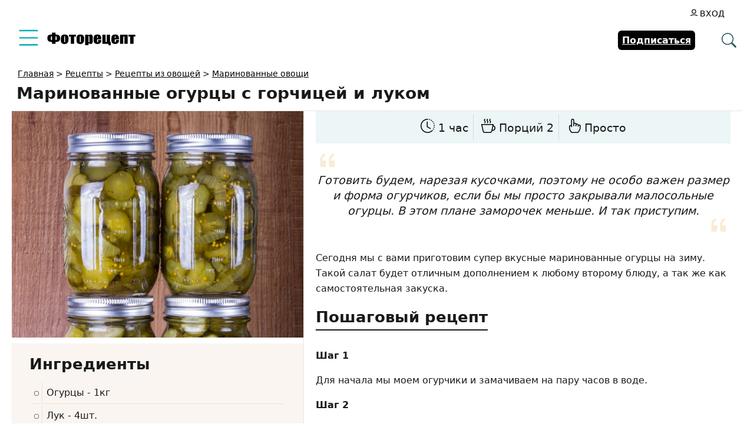

--- FILE ---
content_type: text/html; charset=UTF-8
request_url: https://www.photorecept.ru/recipe/marinovannye-ogurcy-s-gorchicej-i-lukom
body_size: 25367
content:
<!DOCTYPE html>
<html lang="ru-RU">
<head><meta charset="UTF-8"><script>if(navigator.userAgent.match(/MSIE|Internet Explorer/i)||navigator.userAgent.match(/Trident\/7\..*?rv:11/i)){var href=document.location.href;if(!href.match(/[?&]nowprocket/)){if(href.indexOf("?")==-1){if(href.indexOf("#")==-1){document.location.href=href+"?nowprocket=1"}else{document.location.href=href.replace("#","?nowprocket=1#")}}else{if(href.indexOf("#")==-1){document.location.href=href+"&nowprocket=1"}else{document.location.href=href.replace("#","&nowprocket=1#")}}}}</script><script>(()=>{class RocketLazyLoadScripts{constructor(){this.v="1.2.6",this.triggerEvents=["keydown","mousedown","mousemove","touchmove","touchstart","touchend","wheel"],this.userEventHandler=this.t.bind(this),this.touchStartHandler=this.i.bind(this),this.touchMoveHandler=this.o.bind(this),this.touchEndHandler=this.h.bind(this),this.clickHandler=this.u.bind(this),this.interceptedClicks=[],this.interceptedClickListeners=[],this.l(this),window.addEventListener("pageshow",(t=>{this.persisted=t.persisted,this.everythingLoaded&&this.m()})),this.CSPIssue=sessionStorage.getItem("rocketCSPIssue"),document.addEventListener("securitypolicyviolation",(t=>{this.CSPIssue||"script-src-elem"!==t.violatedDirective||"data"!==t.blockedURI||(this.CSPIssue=!0,sessionStorage.setItem("rocketCSPIssue",!0))})),document.addEventListener("DOMContentLoaded",(()=>{this.k()})),this.delayedScripts={normal:[],async:[],defer:[]},this.trash=[],this.allJQueries=[]}p(t){document.hidden?t.t():(this.triggerEvents.forEach((e=>window.addEventListener(e,t.userEventHandler,{passive:!0}))),window.addEventListener("touchstart",t.touchStartHandler,{passive:!0}),window.addEventListener("mousedown",t.touchStartHandler),document.addEventListener("visibilitychange",t.userEventHandler))}_(){this.triggerEvents.forEach((t=>window.removeEventListener(t,this.userEventHandler,{passive:!0}))),document.removeEventListener("visibilitychange",this.userEventHandler)}i(t){"HTML"!==t.target.tagName&&(window.addEventListener("touchend",this.touchEndHandler),window.addEventListener("mouseup",this.touchEndHandler),window.addEventListener("touchmove",this.touchMoveHandler,{passive:!0}),window.addEventListener("mousemove",this.touchMoveHandler),t.target.addEventListener("click",this.clickHandler),this.L(t.target,!0),this.S(t.target,"onclick","rocket-onclick"),this.C())}o(t){window.removeEventListener("touchend",this.touchEndHandler),window.removeEventListener("mouseup",this.touchEndHandler),window.removeEventListener("touchmove",this.touchMoveHandler,{passive:!0}),window.removeEventListener("mousemove",this.touchMoveHandler),t.target.removeEventListener("click",this.clickHandler),this.L(t.target,!1),this.S(t.target,"rocket-onclick","onclick"),this.M()}h(){window.removeEventListener("touchend",this.touchEndHandler),window.removeEventListener("mouseup",this.touchEndHandler),window.removeEventListener("touchmove",this.touchMoveHandler,{passive:!0}),window.removeEventListener("mousemove",this.touchMoveHandler)}u(t){t.target.removeEventListener("click",this.clickHandler),this.L(t.target,!1),this.S(t.target,"rocket-onclick","onclick"),this.interceptedClicks.push(t),t.preventDefault(),t.stopPropagation(),t.stopImmediatePropagation(),this.M()}O(){window.removeEventListener("touchstart",this.touchStartHandler,{passive:!0}),window.removeEventListener("mousedown",this.touchStartHandler),this.interceptedClicks.forEach((t=>{t.target.dispatchEvent(new MouseEvent("click",{view:t.view,bubbles:!0,cancelable:!0}))}))}l(t){EventTarget.prototype.addEventListenerWPRocketBase=EventTarget.prototype.addEventListener,EventTarget.prototype.addEventListener=function(e,i,o){"click"!==e||t.windowLoaded||i===t.clickHandler||t.interceptedClickListeners.push({target:this,func:i,options:o}),(this||window).addEventListenerWPRocketBase(e,i,o)}}L(t,e){this.interceptedClickListeners.forEach((i=>{i.target===t&&(e?t.removeEventListener("click",i.func,i.options):t.addEventListener("click",i.func,i.options))})),t.parentNode!==document.documentElement&&this.L(t.parentNode,e)}D(){return new Promise((t=>{this.P?this.M=t:t()}))}C(){this.P=!0}M(){this.P=!1}S(t,e,i){t.hasAttribute&&t.hasAttribute(e)&&(event.target.setAttribute(i,event.target.getAttribute(e)),event.target.removeAttribute(e))}t(){this._(this),"loading"===document.readyState?document.addEventListener("DOMContentLoaded",this.R.bind(this)):this.R()}k(){let t=[];document.querySelectorAll("script[type=rocketlazyloadscript][data-rocket-src]").forEach((e=>{let i=e.getAttribute("data-rocket-src");if(i&&!i.startsWith("data:")){0===i.indexOf("//")&&(i=location.protocol+i);try{const o=new URL(i).origin;o!==location.origin&&t.push({src:o,crossOrigin:e.crossOrigin||"module"===e.getAttribute("data-rocket-type")})}catch(t){}}})),t=[...new Map(t.map((t=>[JSON.stringify(t),t]))).values()],this.T(t,"preconnect")}async R(){this.lastBreath=Date.now(),this.j(this),this.F(this),this.I(),this.W(),this.q(),await this.A(this.delayedScripts.normal),await this.A(this.delayedScripts.defer),await this.A(this.delayedScripts.async);try{await this.U(),await this.H(this),await this.J()}catch(t){console.error(t)}window.dispatchEvent(new Event("rocket-allScriptsLoaded")),this.everythingLoaded=!0,this.D().then((()=>{this.O()})),this.N()}W(){document.querySelectorAll("script[type=rocketlazyloadscript]").forEach((t=>{t.hasAttribute("data-rocket-src")?t.hasAttribute("async")&&!1!==t.async?this.delayedScripts.async.push(t):t.hasAttribute("defer")&&!1!==t.defer||"module"===t.getAttribute("data-rocket-type")?this.delayedScripts.defer.push(t):this.delayedScripts.normal.push(t):this.delayedScripts.normal.push(t)}))}async B(t){if(await this.G(),!0!==t.noModule||!("noModule"in HTMLScriptElement.prototype))return new Promise((e=>{let i;function o(){(i||t).setAttribute("data-rocket-status","executed"),e()}try{if(navigator.userAgent.indexOf("Firefox/")>0||""===navigator.vendor||this.CSPIssue)i=document.createElement("script"),[...t.attributes].forEach((t=>{let e=t.nodeName;"type"!==e&&("data-rocket-type"===e&&(e="type"),"data-rocket-src"===e&&(e="src"),i.setAttribute(e,t.nodeValue))})),t.text&&(i.text=t.text),i.hasAttribute("src")?(i.addEventListener("load",o),i.addEventListener("error",(function(){i.setAttribute("data-rocket-status","failed-network"),e()})),setTimeout((()=>{i.isConnected||e()}),1)):(i.text=t.text,o()),t.parentNode.replaceChild(i,t);else{const i=t.getAttribute("data-rocket-type"),s=t.getAttribute("data-rocket-src");i?(t.type=i,t.removeAttribute("data-rocket-type")):t.removeAttribute("type"),t.addEventListener("load",o),t.addEventListener("error",(i=>{this.CSPIssue&&i.target.src.startsWith("data:")?(console.log("WPRocket: data-uri blocked by CSP -> fallback"),t.removeAttribute("src"),this.B(t).then(e)):(t.setAttribute("data-rocket-status","failed-network"),e())})),s?(t.removeAttribute("data-rocket-src"),t.src=s):t.src="data:text/javascript;base64,"+window.btoa(unescape(encodeURIComponent(t.text)))}}catch(i){t.setAttribute("data-rocket-status","failed-transform"),e()}}));t.setAttribute("data-rocket-status","skipped")}async A(t){const e=t.shift();return e&&e.isConnected?(await this.B(e),this.A(t)):Promise.resolve()}q(){this.T([...this.delayedScripts.normal,...this.delayedScripts.defer,...this.delayedScripts.async],"preload")}T(t,e){var i=document.createDocumentFragment();t.forEach((t=>{const o=t.getAttribute&&t.getAttribute("data-rocket-src")||t.src;if(o&&!o.startsWith("data:")){const s=document.createElement("link");s.href=o,s.rel=e,"preconnect"!==e&&(s.as="script"),t.getAttribute&&"module"===t.getAttribute("data-rocket-type")&&(s.crossOrigin=!0),t.crossOrigin&&(s.crossOrigin=t.crossOrigin),t.integrity&&(s.integrity=t.integrity),i.appendChild(s),this.trash.push(s)}})),document.head.appendChild(i)}j(t){let e={};function i(i,o){return e[o].eventsToRewrite.indexOf(i)>=0&&!t.everythingLoaded?"rocket-"+i:i}function o(t,o){!function(t){e[t]||(e[t]={originalFunctions:{add:t.addEventListener,remove:t.removeEventListener},eventsToRewrite:[]},t.addEventListener=function(){arguments[0]=i(arguments[0],t),e[t].originalFunctions.add.apply(t,arguments)},t.removeEventListener=function(){arguments[0]=i(arguments[0],t),e[t].originalFunctions.remove.apply(t,arguments)})}(t),e[t].eventsToRewrite.push(o)}function s(e,i){let o=e[i];e[i]=null,Object.defineProperty(e,i,{get:()=>o||function(){},set(s){t.everythingLoaded?o=s:e["rocket"+i]=o=s}})}o(document,"DOMContentLoaded"),o(window,"DOMContentLoaded"),o(window,"load"),o(window,"pageshow"),o(document,"readystatechange"),s(document,"onreadystatechange"),s(window,"onload"),s(window,"onpageshow");try{Object.defineProperty(document,"readyState",{get:()=>t.rocketReadyState,set(e){t.rocketReadyState=e},configurable:!0}),document.readyState="loading"}catch(t){console.log("WPRocket DJE readyState conflict, bypassing")}}F(t){let e;function i(e){return t.everythingLoaded?e:e.split(" ").map((t=>"load"===t||0===t.indexOf("load.")?"rocket-jquery-load":t)).join(" ")}function o(o){function s(t){const e=o.fn[t];o.fn[t]=o.fn.init.prototype[t]=function(){return this[0]===window&&("string"==typeof arguments[0]||arguments[0]instanceof String?arguments[0]=i(arguments[0]):"object"==typeof arguments[0]&&Object.keys(arguments[0]).forEach((t=>{const e=arguments[0][t];delete arguments[0][t],arguments[0][i(t)]=e}))),e.apply(this,arguments),this}}o&&o.fn&&!t.allJQueries.includes(o)&&(o.fn.ready=o.fn.init.prototype.ready=function(e){return t.domReadyFired?e.bind(document)(o):document.addEventListener("rocket-DOMContentLoaded",(()=>e.bind(document)(o))),o([])},s("on"),s("one"),t.allJQueries.push(o)),e=o}o(window.jQuery),Object.defineProperty(window,"jQuery",{get:()=>e,set(t){o(t)}})}async H(t){const e=document.querySelector("script[data-webpack]");e&&(await async function(){return new Promise((t=>{e.addEventListener("load",t),e.addEventListener("error",t)}))}(),await t.K(),await t.H(t))}async U(){this.domReadyFired=!0;try{document.readyState="interactive"}catch(t){}await this.G(),document.dispatchEvent(new Event("rocket-readystatechange")),await this.G(),document.rocketonreadystatechange&&document.rocketonreadystatechange(),await this.G(),document.dispatchEvent(new Event("rocket-DOMContentLoaded")),await this.G(),window.dispatchEvent(new Event("rocket-DOMContentLoaded"))}async J(){try{document.readyState="complete"}catch(t){}await this.G(),document.dispatchEvent(new Event("rocket-readystatechange")),await this.G(),document.rocketonreadystatechange&&document.rocketonreadystatechange(),await this.G(),window.dispatchEvent(new Event("rocket-load")),await this.G(),window.rocketonload&&window.rocketonload(),await this.G(),this.allJQueries.forEach((t=>t(window).trigger("rocket-jquery-load"))),await this.G();const t=new Event("rocket-pageshow");t.persisted=this.persisted,window.dispatchEvent(t),await this.G(),window.rocketonpageshow&&window.rocketonpageshow({persisted:this.persisted}),this.windowLoaded=!0}m(){document.onreadystatechange&&document.onreadystatechange(),window.onload&&window.onload(),window.onpageshow&&window.onpageshow({persisted:this.persisted})}I(){const t=new Map;document.write=document.writeln=function(e){const i=document.currentScript;i||console.error("WPRocket unable to document.write this: "+e);const o=document.createRange(),s=i.parentElement;let n=t.get(i);void 0===n&&(n=i.nextSibling,t.set(i,n));const c=document.createDocumentFragment();o.setStart(c,0),c.appendChild(o.createContextualFragment(e)),s.insertBefore(c,n)}}async G(){Date.now()-this.lastBreath>45&&(await this.K(),this.lastBreath=Date.now())}async K(){return document.hidden?new Promise((t=>setTimeout(t))):new Promise((t=>requestAnimationFrame(t)))}N(){this.trash.forEach((t=>t.remove()))}static run(){const t=new RocketLazyLoadScripts;t.p(t)}}RocketLazyLoadScripts.run()})();</script>
  
  <meta name="viewport" content="width=device-width, initial-scale=1">
  <meta http-equiv="X-UA-Compatible" content="IE=edge">
  <link rel="icon" type="image/png" href="/favicon.png">
  <meta name='robots' content='index, follow, max-snippet:-1, max-image-preview:large, max-video-preview:-1' />

	<!-- This site is optimized with the Yoast SEO plugin v26.8 - https://yoast.com/product/yoast-seo-wordpress/ -->
	<title>Маринованные огурцы с горчицей и луком - рецепт приготовления</title>
	<meta name="description" content="Маринованные огурцы с горчицей и луком - пошаговый рецепт приготовления с фото." />
	<link rel="canonical" href="https://www.photorecept.ru/recipe/marinovannye-ogurcy-s-gorchicej-i-lukom" />
	<!-- / Yoast SEO plugin. -->


<style id='wp-img-auto-sizes-contain-inline-css'>
img:is([sizes=auto i],[sizes^="auto," i]){contain-intrinsic-size:3000px 1500px}
/*# sourceURL=wp-img-auto-sizes-contain-inline-css */
</style>
<style id='wp-emoji-styles-inline-css'>

	img.wp-smiley, img.emoji {
		display: inline !important;
		border: none !important;
		box-shadow: none !important;
		height: 1em !important;
		width: 1em !important;
		margin: 0 0.07em !important;
		vertical-align: -0.1em !important;
		background: none !important;
		padding: 0 !important;
	}
/*# sourceURL=wp-emoji-styles-inline-css */
</style>
<link data-minify="1" rel='stylesheet' id='ap_plugin_main_stylesheet-css' href='https://www.photorecept.ru/wp-content/cache/min/1/wp-content/plugins/ap-plugin-scripteo/frontend/css/asset/style.css?ver=1766520399' media='all' />
<link data-minify="1" rel='stylesheet' id='ap_plugin_user_panel-css' href='https://www.photorecept.ru/wp-content/cache/min/1/wp-content/plugins/ap-plugin-scripteo/frontend/css/asset/user-panel.css?ver=1766520399' media='all' />
<link data-minify="1" rel='stylesheet' id='ap_plugin_template_stylesheet-css' href='https://www.photorecept.ru/wp-content/cache/min/1/wp-content/plugins/ap-plugin-scripteo/frontend/css/all.css?ver=1766520399' media='all' />
<link data-minify="1" rel='stylesheet' id='ap_plugin_animate_stylesheet-css' href='https://www.photorecept.ru/wp-content/cache/min/1/wp-content/plugins/ap-plugin-scripteo/frontend/css/asset/animate.css?ver=1766520400' media='all' />
<link data-minify="1" rel='stylesheet' id='ap_plugin_chart_stylesheet-css' href='https://www.photorecept.ru/wp-content/cache/min/1/wp-content/plugins/ap-plugin-scripteo/frontend/css/asset/chart.css?ver=1766520400' media='all' />
<link data-minify="1" rel='stylesheet' id='ap_plugin_carousel_stylesheet-css' href='https://www.photorecept.ru/wp-content/cache/min/1/wp-content/plugins/ap-plugin-scripteo/frontend/css/asset/bsa.carousel.css?ver=1766520400' media='all' />
<link data-minify="1" rel='stylesheet' id='ap_plugin_materialize_stylesheet-css' href='https://www.photorecept.ru/wp-content/cache/min/1/wp-content/plugins/ap-plugin-scripteo/frontend/css/asset/material-design.css?ver=1766520400' media='all' />
<link data-minify="1" rel='stylesheet' id='jquery-ui-css' href='https://www.photorecept.ru/wp-content/cache/min/1/wp-content/plugins/ap-plugin-scripteo/frontend/css/asset/ui-datapicker.css?ver=1766520400' media='all' />
<link data-minify="1" rel='stylesheet' id='vlp-public-css' href='https://www.photorecept.ru/wp-content/cache/min/1/wp-content/plugins/visual-link-preview/dist/public.css?ver=1766520400' media='all' />
<link data-minify="1" rel='stylesheet' id='osetin-main-css' href='https://www.photorecept.ru/wp-content/cache/min/1/wp-content/themes/photorecept/assets/less/main.css?ver=1766520400' media='all' />
<script src="https://www.photorecept.ru/wp-includes/js/jquery/jquery.min.js" id="jquery-core-js" data-rocket-defer defer></script>
<script id="thickbox-js-extra">
var thickboxL10n = {"next":"\u0414\u0430\u043b\u0435\u0435 \u2192","prev":"\u2190 \u041d\u0430\u0437\u0430\u0434","image":"\u0418\u0437\u043e\u0431\u0440\u0430\u0436\u0435\u043d\u0438\u0435","of":"\u0438\u0437","close":"\u0417\u0430\u043a\u0440\u044b\u0442\u044c","noiframes":"\u042d\u0442\u0430 \u0444\u0443\u043d\u043a\u0446\u0438\u044f \u0442\u0440\u0435\u0431\u0443\u0435\u0442 \u043f\u043e\u0434\u0434\u0435\u0440\u0436\u043a\u0438 \u043f\u043b\u0430\u0432\u0430\u044e\u0449\u0438\u0445 \u0444\u0440\u0435\u0439\u043c\u043e\u0432. \u0423 \u0432\u0430\u0441 \u043e\u0442\u043a\u043b\u044e\u0447\u0435\u043d\u044b \u0442\u0435\u0433\u0438 iframe, \u043b\u0438\u0431\u043e \u0432\u0430\u0448 \u0431\u0440\u0430\u0443\u0437\u0435\u0440 \u0438\u0445 \u043d\u0435 \u043f\u043e\u0434\u0434\u0435\u0440\u0436\u0438\u0432\u0430\u0435\u0442.","loadingAnimation":"https://www.photorecept.ru/wp-includes/js/thickbox/loadingAnimation.gif"};
//# sourceURL=thickbox-js-extra
</script>
<script data-minify="1" src="https://www.photorecept.ru/wp-content/cache/min/1/wp-includes/js/thickbox/thickbox.js?ver=1766520400" id="thickbox-js" data-rocket-defer defer></script>
<script src="https://www.photorecept.ru/wp-includes/js/underscore.min.js" id="underscore-js" data-rocket-defer defer></script>
<script src="https://www.photorecept.ru/wp-includes/js/shortcode.min.js" id="shortcode-js" data-rocket-defer defer></script>
<script type="rocketlazyloadscript" data-rocket-src="https://www.photorecept.ru/wp-admin/js/media-upload.min.js" id="media-upload-js" data-rocket-defer defer></script>
<script id="ap_plugin_js_script-js-extra">
var bsa_object = {"ajax_url":"https://www.photorecept.ru/wp-admin/admin-ajax.php"};
//# sourceURL=ap_plugin_js_script-js-extra
</script>
<script data-minify="1" src="https://www.photorecept.ru/wp-content/cache/min/1/wp-content/plugins/ap-plugin-scripteo/frontend/js/script.js?ver=1766520400" id="ap_plugin_js_script-js" data-rocket-defer defer></script>
<script data-minify="1" src="https://www.photorecept.ru/wp-content/cache/min/1/wp-content/plugins/ap-plugin-scripteo/frontend/js/chart.js?ver=1766520400" id="ap_plugin_chart_js_script-js" data-rocket-defer defer></script>
<script data-minify="1" src="https://www.photorecept.ru/wp-content/cache/min/1/wp-content/plugins/ap-plugin-scripteo/frontend/js/jquery.simplyscroll.js?ver=1766520400" id="ap_plugin_simply_scroll_js_script-js" data-rocket-defer defer></script>
<script id="userpro_sc-js-extra">
var up_social_ajax  = {"ajaxurl":"https://www.photorecept.ru/wp-admin/admin-ajax.php","security":"01cc124fd9","data":{"is_user_logged_in":false}};
//# sourceURL=userpro_sc-js-extra
</script>
<script data-minify="1" src="https://www.photorecept.ru/wp-content/cache/min/1/wp-content/plugins/userpro/addons/social/scripts/userpro-social.js?ver=1766520400" id="userpro_sc-js" data-rocket-defer defer></script>
<script data-minify="1" src="https://www.photorecept.ru/wp-content/cache/min/1/wp-content/plugins/userpro/scripts/userpro.encrypt.js?ver=1766520400" id="userpro_encrypt_js-js" data-rocket-defer defer></script>
<style>
	/* Custom BSA_PRO Styles */

	/* fonts */

	/* form */
	.bsaProOrderingForm {   }
	.bsaProInput input,
	.bsaProInput input[type='file'],
	.bsaProSelectSpace select,
	.bsaProInputsRight .bsaInputInner,
	.bsaProInputsRight .bsaInputInner label {   }
	.bsaProPrice  {  }
	.bsaProDiscount  {   }
	.bsaProOrderingForm .bsaProSubmit,
	.bsaProOrderingForm .bsaProSubmit:hover,
	.bsaProOrderingForm .bsaProSubmit:active {   }

	/* alerts */
	.bsaProAlert,
	.bsaProAlert > a,
	.bsaProAlert > a:hover,
	.bsaProAlert > a:focus {  }
	.bsaProAlertSuccess {  }
	.bsaProAlertFailed {  }

	/* stats */
	.bsaStatsWrapper .ct-chart .ct-series.ct-series-b .ct-bar,
	.bsaStatsWrapper .ct-chart .ct-series.ct-series-b .ct-line,
	.bsaStatsWrapper .ct-chart .ct-series.ct-series-b .ct-point,
	.bsaStatsWrapper .ct-chart .ct-series.ct-series-b .ct-slice.ct-donut { stroke: #673AB7 !important; }

	.bsaStatsWrapper  .ct-chart .ct-series.ct-series-a .ct-bar,
	.bsaStatsWrapper .ct-chart .ct-series.ct-series-a .ct-line,
	.bsaStatsWrapper .ct-chart .ct-series.ct-series-a .ct-point,
	.bsaStatsWrapper .ct-chart .ct-series.ct-series-a .ct-slice.ct-donut { stroke: #FBCD39 !important; }

	/* Custom CSS */
	</style>    <script type="rocketlazyloadscript" data-rocket-type="text/javascript">
        var userpro_ajax_url = 'https://www.photorecept.ru/wp-admin/admin-ajax.php';
        var dateformat = 'dd-mm-yy';
    </script>
    		<style id="wp-custom-css">
			.xsort {display:flex;align-items: center;justify-content:end;gap:10px;margin-bottom:10px}
.xsort ul {display:flex;align-items:center;gap:1px;border:1px solid rgb(0 0 0 / 10%);border-radius:4px;list-style:none}
.xsort li {padding:4px;cursor:pointer}
.xsort li.active {cursor:default}
.xsort li.active, .xsort li:hover {background:linear-gradient(0deg, #d7d7d7, transparent)}		</style>
					<style type="text/css">
					</style>
		<noscript><style id="rocket-lazyload-nojs-css">.rll-youtube-player, [data-lazy-src]{display:none !important;}</style></noscript>      <script type="application/ld+json">{"@context":"http:\/\/schema.org\/","@type":"Recipe","name":"\u041c\u0430\u0440\u0438\u043d\u043e\u0432\u0430\u043d\u043d\u044b\u0435 \u043e\u0433\u0443\u0440\u0446\u044b \u0441 \u0433\u043e\u0440\u0447\u0438\u0446\u0435\u0439 \u0438 \u043b\u0443\u043a\u043e\u043c","image":"https:\/\/www.photorecept.ru\/wp-content\/uploads\/2021\/08\/marinovannye-ogurcy-s-gorchicej-i-lukom-1300x1011.jpg","author":{"@type":"Person","name":"Stasya83"},"datePublished":"2021-09-28","description":"\u0413\u043e\u0442\u043e\u0432\u0438\u0442\u044c \u0431\u0443\u0434\u0435\u043c, \u043d\u0430\u0440\u0435\u0437\u0430\u044f \u043a\u0443\u0441\u043e\u0447\u043a\u0430\u043c\u0438, \u043f\u043e\u044d\u0442\u043e\u043c\u0443 \u043d\u0435 \u043e\u0441\u043e\u0431\u043e \u0432\u0430\u0436\u0435\u043d \u0440\u0430\u0437\u043c\u0435\u0440 \u0438 \u0444\u043e\u0440\u043c\u0430 \u043e\u0433\u0443\u0440\u0447\u0438\u043a\u043e\u0432, \u0435\u0441\u043b\u0438 \u0431\u044b \u043c\u044b \u043f\u0440\u043e\u0441\u0442\u043e \u0437\u0430\u043a\u0440\u044b\u0432\u0430\u043b\u0438 \u043c\u0430\u043b\u043e\u0441\u043e\u043b\u044c\u043d\u044b\u0435 \u043e\u0433\u0443\u0440\u0446\u044b. \u0412 \u044d\u0442\u043e\u043c \u043f\u043b\u0430\u043d\u0435 \u0437\u0430\u043c\u043e\u0440\u043e\u0447\u0435\u043a \u043c\u0435\u043d\u044c\u0448\u0435. \u0418 \u0442\u0430\u043a \u043f\u0440\u0438\u0441\u0442\u0443\u043f\u0438\u043c.\n","recipeCategory":"\u0417\u0430\u0433\u043e\u0442\u043e\u0432\u043a\u0438 \u043d\u0430 \u0437\u0438\u043c\u0443, \u041c\u0430\u0440\u0438\u043d\u043e\u0432\u0430\u043d\u043d\u044b\u0435 \u043e\u0432\u043e\u0449\u0438, \u041e\u0433\u0443\u0440\u0446\u044b \u043d\u0430 \u0437\u0438\u043c\u0443, \u0420\u0435\u0446\u0435\u043f\u0442\u044b \u0438\u0437 \u043e\u0432\u043e\u0449\u0435\u0439, \u0421\u0430\u043b\u0430\u0442 \u0438\u0437 \u043e\u0433\u0443\u0440\u0446\u043e\u0432, \u0421\u0430\u043b\u0430\u0442\u044b, \u0421\u0430\u043b\u0430\u0442\u044b \u0431\u0435\u0437 \u043c\u0430\u0439\u043e\u043d\u0435\u0437\u0430, \u0421\u0430\u043b\u0430\u0442\u044b \u0438\u0437 \u043e\u0433\u0443\u0440\u0446\u043e\u0432 \u043d\u0430 \u0437\u0438\u043c\u0443","keywords":"\u043c\u0430\u0440\u0438\u043d\u043e\u0432\u0430\u043d\u043d\u044b\u0435 \u043e\u0433\u0443\u0440\u0446\u044b \u0441 \u0433\u043e\u0440\u0447\u0438\u0446\u0435\u0439 \u0438 \u043b\u0443\u043a\u043e\u043c \u0440\u0435\u0446\u0435\u043f\u0442 \u0441 \u0444\u043e\u0442\u043e, \u043a\u0430\u043a \u043f\u0440\u0438\u0433\u043e\u0442\u043e\u0432\u0438\u0442\u044c \u043c\u0430\u0440\u0438\u043d\u043e\u0432\u0430\u043d\u043d\u044b\u0435 \u043e\u0433\u0443\u0440\u0446\u044b \u0441 \u0433\u043e\u0440\u0447\u0438\u0446\u0435\u0439 \u0438 \u043b\u0443\u043a\u043e\u043c","aggregateRating":[],"prepTime":"PT30M","cookTime":"PT30M","recipeYield":"2","recipeIngredient":["\u041e\u0433\u0443\u0440\u0446\u044b: 1\u043a\u0433","\u041b\u0443\u043a: 4\u0448\u0442.","\u041f\u0435\u0442\u0440\u0443\u0448\u043a\u0430 : \u041f\u043e \u0432\u043a\u0443\u0441\u0443","\u0423\u043a\u0440\u043e\u043f: \u041f\u043e \u0432\u043a\u0443\u0441\u0443","\u041b\u0430\u0432\u0440\u043e\u0432\u044b\u0439 \u043b\u0438\u0441\u0442: 4\u0448\u0442.","\u041f\u0435\u0440\u0435\u0446 \u0433\u043e\u0440\u043e\u0448\u0435\u043a : 6\u0448\u0442 .","\u0421\u043e\u043b\u044c: 0,5\u0441\u0442.\u043b.","\u0421\u0430\u0445\u0430\u0440 : 0,5\u0441\u0442.\u043b","\u0423\u043a\u0441\u0443\u0441 : 1 \u0441\u0442.\u043b. ","\u0413\u043e\u0440\u0447\u0438\u0446\u0430 \u0432 \u0437\u0451\u0440\u043d\u0430\u0445 : 1\u0441\u0442.\u043b.","\u041c\u0430\u0441\u043b\u043e \u043f\u043e\u0434\u0441\u043e\u043b\u043d\u0435\u0447\u043d\u043e\u0435 : 1 \u0441\u0442.\u043b."],"recipeInstructions":["\u0414\u043b\u044f \u043d\u0430\u0447\u0430\u043b\u0430 \u043c\u044b \u043c\u043e\u0435\u043c \u043e\u0433\u0443\u0440\u0447\u0438\u043a\u0438 \u0438 \u0437\u0430\u043c\u0430\u0447\u0438\u0432\u0430\u0435\u043c \u043d\u0430 \u043f\u0430\u0440\u0443 \u0447\u0430\u0441\u043e\u0432 \u0432 \u0432\u043e\u0434\u0435. \n","\u0422\u0430\u043a \u0436\u0435 \u0437\u0430\u0440\u0430\u043d\u0435\u0435 \u043f\u043e\u0434\u0433\u043e\u0442\u0430\u0432\u043b\u0438\u0432\u0430\u0435\u043c \u043c\u0430\u0440\u0438\u043d\u0430\u0434. \u0412\u043b\u0438\u0432\u0430\u0435\u043c \u0432 \u043a\u0430\u0441\u0442\u0440\u044e\u043b\u044e \u0432\u043e\u0434\u0443, \u0434\u043e\u0431\u0430\u0432\u043b\u044f\u0435\u043c \u0441\u043e\u043b\u044c, \u0441\u0430\u0445\u0430\u0440, \u043f\u043e\u0434\u0441\u043e\u043b\u043d\u0435\u0447\u043d\u043e\u0435 \u043c\u0430\u0441\u043b\u043e \u0438 \u0433\u043e\u0440\u0447\u0438\u0446\u0443. \u0414\u043e\u0432\u043e\u0434\u0438\u043c \u0434\u043e \u043a\u0438\u043f\u0435\u043d\u0438\u044f \u0438 \u0432 \u0441\u0430\u043c\u043e\u043c \u043a\u043e\u043d\u0446\u0435 \u0434\u043e\u0431\u0430\u0432\u043b\u044f\u0435\u043c \u0443\u043a\u0441\u0443\u0441.\n","\u0422\u0435\u043f\u0435\u0440\u044c \u0440\u0435\u0436\u0435\u043c \u043e\u0433\u0443\u0440\u0446\u044b \u0438 \u043b\u0443\u043a \u043a\u043e\u043b\u0435\u0447\u043a\u0430\u043c\u0438. \u0412\u0441\u0435 \u044d\u0442\u043e \u0443\u043a\u043b\u0430\u0434\u044b\u0432\u0430\u0435\u043c \u043f\u043e\u0441\u043b\u043e\u0439\u043d\u043e \u0432 \u0431\u0430\u043d\u043a\u0438, \u0434\u043e\u0431\u0430\u0432\u043b\u044f\u044f \u0432\u0435\u0442\u043e\u0447\u043a\u0438 \u0443\u043a\u0440\u043e\u043f\u0430 \u0438 \u043f\u0435\u0442\u0440\u0443\u0448\u043a\u0438.\n","\u0414\u0430\u043b\u0435\u0435 \u0431\u0435\u0440\u0451\u043c \u043d\u0430\u0448 \u043c\u0430\u0440\u0438\u043d\u0430\u0434 \u0438 \u0437\u0430\u043b\u0438\u0432\u0430\u0435\u043c \u0433\u043e\u0440\u044f\u0447\u0438\u043c \u043c\u0430\u0440\u0438\u043d\u0430\u0434\u043e\u043c \u0431\u0430\u043d\u043a\u0438, \u043d\u0430\u043a\u0440\u044b\u0432\u0430\u0435\u043c \u043a\u0440\u044b\u0448\u043a\u0430\u043c\u0438 \u0438 \u0441\u0442\u0430\u0432\u0438\u043c \u043d\u0430 \u0432\u043e\u0434\u044f\u043d\u0443\u044e \u0431\u0430\u043d\u044e \u0441\u0442\u0435\u0440\u0438\u043b\u0438\u0437\u043e\u0432\u0430\u0442\u044c. \u041d\u0430 10 \u043c\u0438\u043d\u0443\u0442. \n","\u0422\u0435\u043f\u0435\u0440\u044c \u0437\u0430\u043a\u0430\u0442\u044b\u0432\u0430\u0435\u043c \u0431\u0430\u043d\u043a\u0438 \u0438 \u043f\u0435\u0440\u0435\u0432\u043e\u0440\u0430\u0447\u0438\u0432\u0430\u0435\u043c \u043d\u0430 \u0441\u0442\u043e\u043b, \u043d\u0430 \u043a\u0440\u044b\u0448\u043a\u0438, \u0443\u043a\u0443\u0442\u044b\u0432\u0430\u0435\u043c \u0432 \u0442\u0451\u043f\u043b\u044b\u0439 \u043f\u043b\u0435\u0434 \u0438 \u0442\u0430\u043a \u0434\u043e \u043f\u043e\u043b\u043d\u043e\u0433\u043e \u043e\u0441\u0442\u044b\u0432\u0430\u043d\u0438\u044f, \u0434\u0430\u043b\u0435\u0435 \u0432\u044b\u043d\u043e\u0441\u0438\u043c \u0432 \u043f\u043e\u0434\u0432\u0430\u043b. \n","\u0412\u043a\u0443\u0441\u043d\u0435\u0439\u0448\u0430\u044f \u0437\u0430\u043a\u0443\u0441\u043a\u0430 \u043d\u0430 \u0437\u0438\u043c\u0443 \u0433\u043e\u0442\u043e\u0432\u0430.\u00a0 \u041f\u0440\u0438\u044f\u0442\u043d\u043e\u0433\u043e \u0430\u043f\u043f\u0435\u0442\u0438\u0442\u0430.\u00a0\n"]}</script>  <style id='global-styles-inline-css'>
:root{--wp--preset--aspect-ratio--square: 1;--wp--preset--aspect-ratio--4-3: 4/3;--wp--preset--aspect-ratio--3-4: 3/4;--wp--preset--aspect-ratio--3-2: 3/2;--wp--preset--aspect-ratio--2-3: 2/3;--wp--preset--aspect-ratio--16-9: 16/9;--wp--preset--aspect-ratio--9-16: 9/16;--wp--preset--color--black: #000000;--wp--preset--color--cyan-bluish-gray: #abb8c3;--wp--preset--color--white: #ffffff;--wp--preset--color--pale-pink: #f78da7;--wp--preset--color--vivid-red: #cf2e2e;--wp--preset--color--luminous-vivid-orange: #ff6900;--wp--preset--color--luminous-vivid-amber: #fcb900;--wp--preset--color--light-green-cyan: #7bdcb5;--wp--preset--color--vivid-green-cyan: #00d084;--wp--preset--color--pale-cyan-blue: #8ed1fc;--wp--preset--color--vivid-cyan-blue: #0693e3;--wp--preset--color--vivid-purple: #9b51e0;--wp--preset--gradient--vivid-cyan-blue-to-vivid-purple: linear-gradient(135deg,rgb(6,147,227) 0%,rgb(155,81,224) 100%);--wp--preset--gradient--light-green-cyan-to-vivid-green-cyan: linear-gradient(135deg,rgb(122,220,180) 0%,rgb(0,208,130) 100%);--wp--preset--gradient--luminous-vivid-amber-to-luminous-vivid-orange: linear-gradient(135deg,rgb(252,185,0) 0%,rgb(255,105,0) 100%);--wp--preset--gradient--luminous-vivid-orange-to-vivid-red: linear-gradient(135deg,rgb(255,105,0) 0%,rgb(207,46,46) 100%);--wp--preset--gradient--very-light-gray-to-cyan-bluish-gray: linear-gradient(135deg,rgb(238,238,238) 0%,rgb(169,184,195) 100%);--wp--preset--gradient--cool-to-warm-spectrum: linear-gradient(135deg,rgb(74,234,220) 0%,rgb(151,120,209) 20%,rgb(207,42,186) 40%,rgb(238,44,130) 60%,rgb(251,105,98) 80%,rgb(254,248,76) 100%);--wp--preset--gradient--blush-light-purple: linear-gradient(135deg,rgb(255,206,236) 0%,rgb(152,150,240) 100%);--wp--preset--gradient--blush-bordeaux: linear-gradient(135deg,rgb(254,205,165) 0%,rgb(254,45,45) 50%,rgb(107,0,62) 100%);--wp--preset--gradient--luminous-dusk: linear-gradient(135deg,rgb(255,203,112) 0%,rgb(199,81,192) 50%,rgb(65,88,208) 100%);--wp--preset--gradient--pale-ocean: linear-gradient(135deg,rgb(255,245,203) 0%,rgb(182,227,212) 50%,rgb(51,167,181) 100%);--wp--preset--gradient--electric-grass: linear-gradient(135deg,rgb(202,248,128) 0%,rgb(113,206,126) 100%);--wp--preset--gradient--midnight: linear-gradient(135deg,rgb(2,3,129) 0%,rgb(40,116,252) 100%);--wp--preset--font-size--small: 13px;--wp--preset--font-size--medium: 20px;--wp--preset--font-size--large: 36px;--wp--preset--font-size--x-large: 42px;--wp--preset--spacing--20: 0.44rem;--wp--preset--spacing--30: 0.67rem;--wp--preset--spacing--40: 1rem;--wp--preset--spacing--50: 1.5rem;--wp--preset--spacing--60: 2.25rem;--wp--preset--spacing--70: 3.38rem;--wp--preset--spacing--80: 5.06rem;--wp--preset--shadow--natural: 6px 6px 9px rgba(0, 0, 0, 0.2);--wp--preset--shadow--deep: 12px 12px 50px rgba(0, 0, 0, 0.4);--wp--preset--shadow--sharp: 6px 6px 0px rgba(0, 0, 0, 0.2);--wp--preset--shadow--outlined: 6px 6px 0px -3px rgb(255, 255, 255), 6px 6px rgb(0, 0, 0);--wp--preset--shadow--crisp: 6px 6px 0px rgb(0, 0, 0);}:where(.is-layout-flex){gap: 0.5em;}:where(.is-layout-grid){gap: 0.5em;}body .is-layout-flex{display: flex;}.is-layout-flex{flex-wrap: wrap;align-items: center;}.is-layout-flex > :is(*, div){margin: 0;}body .is-layout-grid{display: grid;}.is-layout-grid > :is(*, div){margin: 0;}:where(.wp-block-columns.is-layout-flex){gap: 2em;}:where(.wp-block-columns.is-layout-grid){gap: 2em;}:where(.wp-block-post-template.is-layout-flex){gap: 1.25em;}:where(.wp-block-post-template.is-layout-grid){gap: 1.25em;}.has-black-color{color: var(--wp--preset--color--black) !important;}.has-cyan-bluish-gray-color{color: var(--wp--preset--color--cyan-bluish-gray) !important;}.has-white-color{color: var(--wp--preset--color--white) !important;}.has-pale-pink-color{color: var(--wp--preset--color--pale-pink) !important;}.has-vivid-red-color{color: var(--wp--preset--color--vivid-red) !important;}.has-luminous-vivid-orange-color{color: var(--wp--preset--color--luminous-vivid-orange) !important;}.has-luminous-vivid-amber-color{color: var(--wp--preset--color--luminous-vivid-amber) !important;}.has-light-green-cyan-color{color: var(--wp--preset--color--light-green-cyan) !important;}.has-vivid-green-cyan-color{color: var(--wp--preset--color--vivid-green-cyan) !important;}.has-pale-cyan-blue-color{color: var(--wp--preset--color--pale-cyan-blue) !important;}.has-vivid-cyan-blue-color{color: var(--wp--preset--color--vivid-cyan-blue) !important;}.has-vivid-purple-color{color: var(--wp--preset--color--vivid-purple) !important;}.has-black-background-color{background-color: var(--wp--preset--color--black) !important;}.has-cyan-bluish-gray-background-color{background-color: var(--wp--preset--color--cyan-bluish-gray) !important;}.has-white-background-color{background-color: var(--wp--preset--color--white) !important;}.has-pale-pink-background-color{background-color: var(--wp--preset--color--pale-pink) !important;}.has-vivid-red-background-color{background-color: var(--wp--preset--color--vivid-red) !important;}.has-luminous-vivid-orange-background-color{background-color: var(--wp--preset--color--luminous-vivid-orange) !important;}.has-luminous-vivid-amber-background-color{background-color: var(--wp--preset--color--luminous-vivid-amber) !important;}.has-light-green-cyan-background-color{background-color: var(--wp--preset--color--light-green-cyan) !important;}.has-vivid-green-cyan-background-color{background-color: var(--wp--preset--color--vivid-green-cyan) !important;}.has-pale-cyan-blue-background-color{background-color: var(--wp--preset--color--pale-cyan-blue) !important;}.has-vivid-cyan-blue-background-color{background-color: var(--wp--preset--color--vivid-cyan-blue) !important;}.has-vivid-purple-background-color{background-color: var(--wp--preset--color--vivid-purple) !important;}.has-black-border-color{border-color: var(--wp--preset--color--black) !important;}.has-cyan-bluish-gray-border-color{border-color: var(--wp--preset--color--cyan-bluish-gray) !important;}.has-white-border-color{border-color: var(--wp--preset--color--white) !important;}.has-pale-pink-border-color{border-color: var(--wp--preset--color--pale-pink) !important;}.has-vivid-red-border-color{border-color: var(--wp--preset--color--vivid-red) !important;}.has-luminous-vivid-orange-border-color{border-color: var(--wp--preset--color--luminous-vivid-orange) !important;}.has-luminous-vivid-amber-border-color{border-color: var(--wp--preset--color--luminous-vivid-amber) !important;}.has-light-green-cyan-border-color{border-color: var(--wp--preset--color--light-green-cyan) !important;}.has-vivid-green-cyan-border-color{border-color: var(--wp--preset--color--vivid-green-cyan) !important;}.has-pale-cyan-blue-border-color{border-color: var(--wp--preset--color--pale-cyan-blue) !important;}.has-vivid-cyan-blue-border-color{border-color: var(--wp--preset--color--vivid-cyan-blue) !important;}.has-vivid-purple-border-color{border-color: var(--wp--preset--color--vivid-purple) !important;}.has-vivid-cyan-blue-to-vivid-purple-gradient-background{background: var(--wp--preset--gradient--vivid-cyan-blue-to-vivid-purple) !important;}.has-light-green-cyan-to-vivid-green-cyan-gradient-background{background: var(--wp--preset--gradient--light-green-cyan-to-vivid-green-cyan) !important;}.has-luminous-vivid-amber-to-luminous-vivid-orange-gradient-background{background: var(--wp--preset--gradient--luminous-vivid-amber-to-luminous-vivid-orange) !important;}.has-luminous-vivid-orange-to-vivid-red-gradient-background{background: var(--wp--preset--gradient--luminous-vivid-orange-to-vivid-red) !important;}.has-very-light-gray-to-cyan-bluish-gray-gradient-background{background: var(--wp--preset--gradient--very-light-gray-to-cyan-bluish-gray) !important;}.has-cool-to-warm-spectrum-gradient-background{background: var(--wp--preset--gradient--cool-to-warm-spectrum) !important;}.has-blush-light-purple-gradient-background{background: var(--wp--preset--gradient--blush-light-purple) !important;}.has-blush-bordeaux-gradient-background{background: var(--wp--preset--gradient--blush-bordeaux) !important;}.has-luminous-dusk-gradient-background{background: var(--wp--preset--gradient--luminous-dusk) !important;}.has-pale-ocean-gradient-background{background: var(--wp--preset--gradient--pale-ocean) !important;}.has-electric-grass-gradient-background{background: var(--wp--preset--gradient--electric-grass) !important;}.has-midnight-gradient-background{background: var(--wp--preset--gradient--midnight) !important;}.has-small-font-size{font-size: var(--wp--preset--font-size--small) !important;}.has-medium-font-size{font-size: var(--wp--preset--font-size--medium) !important;}.has-large-font-size{font-size: var(--wp--preset--font-size--large) !important;}.has-x-large-font-size{font-size: var(--wp--preset--font-size--x-large) !important;}
/*# sourceURL=global-styles-inline-css */
</style>
<link data-minify="1" rel='stylesheet' id='yarppRelatedCss-css' href='https://www.photorecept.ru/wp-content/cache/min/1/wp-content/plugins/yet-another-related-posts-plugin/style/related.css?ver=1766520400' media='all' />
</head>
<body class="wp-singular osetin_recipe-template-default single single-osetin_recipe postid-133154 single-format-standard wp-theme-photorecept viewable-enabled photorecept dropdown-menu-color-scheme-dark" >
    <div data-rocket-location-hash="3ff105ac41a54131f912551ec02fdcc2" class="all-wrapper with-animations">
            <div data-rocket-location-hash="f949098d623e6adb57be8c713c70f284" class="os-container top-profile-links-box-container">
    <div data-rocket-location-hash="365d2eabc994f4df5091015b03aad358" class="top-profile-links-box-w">
        <div class="top-profile-links-box">
          <ul>
                                          <li><a href="https://www.photorecept.ru/myprofile"><svg xmlns="http://www.w3.org/2000/svg" width="20" height="20" fill="currentColor" class="bi bi-person" viewBox="0 -5 16 16">
  <path d="M8 8a3 3 0 1 0 0-6 3 3 0 0 0 0 6zm2-3a2 2 0 1 1-4 0 2 2 0 0 1 4 0zm4 8c0 1-1 1-1 1H3s-1 0-1-1 1-4 6-4 6 3 6 4zm-1-.004c-.001-.246-.154-.986-.832-1.664C11.516 10.68 10.289 10 8 10c-2.29 0-3.516.68-4.168 1.332-.678.678-.83 1.418-.832 1.664h10z"/>
</svg><span>Вход</span></a></li>
                                    </ul>
        </div>
    </div>
    </div>
    </div>
        <div data-rocket-location-hash="0806ee308e3c5543ee080b0778c2020b" class="mobile-header-w">
      <nav>
      <div class="mobile-header-menu-w menu-activated-on-click color-scheme-dark" style="">
        <ul id="mobile-header-menu" class="menu"><li id="menu-item-192233" class="menu-item menu-item-type-taxonomy menu-item-object-category menu-item-has-children menu-item-192233"><a href="https://www.photorecept.ru/pervye-blyuda">Первые блюда</a>
<ul class="sub-menu">
	<li id="menu-item-193840" class="menu-item menu-item-type-taxonomy menu-item-object-category menu-item-193840"><a href="https://www.photorecept.ru/pervye-blyuda/borshh">Борщ</a></li>
	<li id="menu-item-193935" class="menu-item menu-item-type-taxonomy menu-item-object-category menu-item-193935"><a href="https://www.photorecept.ru/pervye-blyuda/okroshka">Окрошка</a></li>
	<li id="menu-item-193936" class="menu-item menu-item-type-taxonomy menu-item-object-category menu-item-193936"><a href="https://www.photorecept.ru/pervye-blyuda/rassolnik">Рассольник</a></li>
	<li id="menu-item-193937" class="menu-item menu-item-type-taxonomy menu-item-object-category menu-item-193937"><a href="https://www.photorecept.ru/pervye-blyuda/solyanka">Солянка</a></li>
	<li id="menu-item-193938" class="menu-item menu-item-type-taxonomy menu-item-object-category menu-item-193938"><a href="https://www.photorecept.ru/pervye-blyuda/supy">Супы</a></li>
	<li id="menu-item-193939" class="menu-item menu-item-type-taxonomy menu-item-object-category menu-item-193939"><a href="https://www.photorecept.ru/pervye-blyuda/shhi">Щи</a></li>
</ul>
</li>
<li id="menu-item-192227" class="menu-item menu-item-type-taxonomy menu-item-object-category menu-item-has-children menu-item-192227"><a href="https://www.photorecept.ru/vtorye-bljuda">Вторые блюда</a>
<ul class="sub-menu">
	<li id="menu-item-193941" class="menu-item menu-item-type-taxonomy menu-item-object-category menu-item-193941"><a href="https://www.photorecept.ru/vtorye-bljuda/blyuda-iz-kuricy">Блюда из курицы</a></li>
	<li id="menu-item-193942" class="menu-item menu-item-type-taxonomy menu-item-object-category menu-item-193942"><a href="https://www.photorecept.ru/vtorye-bljuda/blyuda-iz-myasa">Блюда из мяса</a></li>
	<li id="menu-item-193943" class="menu-item menu-item-type-taxonomy menu-item-object-category menu-item-193943"><a href="https://www.photorecept.ru/vtorye-bljuda/blyuda-iz-ryby">Блюда из рыбы</a></li>
	<li id="menu-item-193944" class="menu-item menu-item-type-taxonomy menu-item-object-category menu-item-193944"><a href="https://www.photorecept.ru/vtorye-bljuda/golubcy">Голубцы</a></li>
	<li id="menu-item-193945" class="menu-item menu-item-type-taxonomy menu-item-object-category menu-item-193945"><a href="https://www.photorecept.ru/vtorye-bljuda/gulyash">Гуляш</a></li>
	<li id="menu-item-193947" class="menu-item menu-item-type-taxonomy menu-item-object-category menu-item-193947"><a href="https://www.photorecept.ru/vtorye-bljuda/kashi">Каши</a></li>
	<li id="menu-item-193946" class="menu-item menu-item-type-taxonomy menu-item-object-category menu-item-193946"><a href="https://www.photorecept.ru/vtorye-bljuda/kartoshka">Картошка</a></li>
	<li id="menu-item-193948" class="menu-item menu-item-type-taxonomy menu-item-object-category menu-item-193948"><a href="https://www.photorecept.ru/vtorye-bljuda/kotlety">Котлеты</a></li>
	<li id="menu-item-193949" class="menu-item menu-item-type-taxonomy menu-item-object-category menu-item-193949"><a href="https://www.photorecept.ru/vtorye-bljuda/pelmeni">Пельмени</a></li>
	<li id="menu-item-193950" class="menu-item menu-item-type-taxonomy menu-item-object-category menu-item-193950"><a href="https://www.photorecept.ru/vtorye-bljuda/plov">Плов</a></li>
	<li id="menu-item-193951" class="menu-item menu-item-type-taxonomy menu-item-object-category menu-item-193951"><a href="https://www.photorecept.ru/vtorye-bljuda/shashlyk">Шашлык</a></li>
</ul>
</li>
<li id="menu-item-192228" class="menu-item menu-item-type-taxonomy menu-item-object-category menu-item-has-children menu-item-192228"><a href="https://www.photorecept.ru/vypechka">Выпечка</a>
<ul class="sub-menu">
	<li id="menu-item-193952" class="menu-item menu-item-type-taxonomy menu-item-object-category menu-item-193952"><a href="https://www.photorecept.ru/vypechka/belyashi">Беляши</a></li>
	<li id="menu-item-193953" class="menu-item menu-item-type-taxonomy menu-item-object-category menu-item-193953"><a href="https://www.photorecept.ru/vypechka/bliny">Блины</a></li>
	<li id="menu-item-193954" class="menu-item menu-item-type-taxonomy menu-item-object-category menu-item-193954"><a href="https://www.photorecept.ru/vypechka/bulochki">Булочки</a></li>
	<li id="menu-item-193955" class="menu-item menu-item-type-taxonomy menu-item-object-category menu-item-193955"><a href="https://www.photorecept.ru/vypechka/keksy">Кексы</a></li>
	<li id="menu-item-193956" class="menu-item menu-item-type-taxonomy menu-item-object-category menu-item-193956"><a href="https://www.photorecept.ru/vypechka/pirogi">Пироги</a></li>
	<li id="menu-item-193957" class="menu-item menu-item-type-taxonomy menu-item-object-category menu-item-193957"><a href="https://www.photorecept.ru/vypechka/pirozhki">Пирожки</a></li>
	<li id="menu-item-193958" class="menu-item menu-item-type-taxonomy menu-item-object-category menu-item-193958"><a href="https://www.photorecept.ru/vypechka/picca">Пицца</a></li>
	<li id="menu-item-193959" class="menu-item menu-item-type-taxonomy menu-item-object-category menu-item-193959"><a href="https://www.photorecept.ru/vypechka/ponchiki">Пончики</a></li>
	<li id="menu-item-193960" class="menu-item menu-item-type-taxonomy menu-item-object-category menu-item-193960"><a href="https://www.photorecept.ru/vypechka/xleb">Хлеб</a></li>
	<li id="menu-item-193961" class="menu-item menu-item-type-taxonomy menu-item-object-category menu-item-193961"><a href="https://www.photorecept.ru/vypechka/chebureki">Чебуреки</a></li>
</ul>
</li>
<li id="menu-item-192230" class="menu-item menu-item-type-taxonomy menu-item-object-category menu-item-has-children menu-item-192230"><a href="https://www.photorecept.ru/deserty">Десерты</a>
<ul class="sub-menu">
	<li id="menu-item-193970" class="menu-item menu-item-type-taxonomy menu-item-object-category menu-item-193970"><a href="https://www.photorecept.ru/deserty/varene">Варенье</a></li>
	<li id="menu-item-193971" class="menu-item menu-item-type-taxonomy menu-item-object-category menu-item-193971"><a href="https://www.photorecept.ru/deserty/zefir">Зефир</a></li>
	<li id="menu-item-193972" class="menu-item menu-item-type-taxonomy menu-item-object-category menu-item-193972"><a href="https://www.photorecept.ru/deserty/morozhenoe">Мороженое</a></li>
	<li id="menu-item-193973" class="menu-item menu-item-type-taxonomy menu-item-object-category menu-item-193973"><a href="https://www.photorecept.ru/deserty/pastila">Пастила</a></li>
	<li id="menu-item-193974" class="menu-item menu-item-type-taxonomy menu-item-object-category menu-item-193974"><a href="https://www.photorecept.ru/deserty/pechene">Печенье</a></li>
	<li id="menu-item-193975" class="menu-item menu-item-type-taxonomy menu-item-object-category menu-item-193975"><a href="https://www.photorecept.ru/deserty/pirozhnye">Пирожные</a></li>
	<li id="menu-item-193976" class="menu-item menu-item-type-taxonomy menu-item-object-category menu-item-193976"><a href="https://www.photorecept.ru/deserty/torty">Торты</a></li>
	<li id="menu-item-193977" class="menu-item menu-item-type-taxonomy menu-item-object-category menu-item-193977"><a href="https://www.photorecept.ru/deserty/eklery">Эклеры</a></li>
</ul>
</li>
<li id="menu-item-193812" class="menu-item menu-item-type-taxonomy menu-item-object-category current-osetin_recipe-ancestor current-menu-parent current-osetin_recipe-parent menu-item-has-children menu-item-193812"><a href="https://www.photorecept.ru/zagotovki-na-zimu">Заготовки на зиму</a>
<ul class="sub-menu">
	<li id="menu-item-193962" class="menu-item menu-item-type-taxonomy menu-item-object-category menu-item-193962"><a href="https://www.photorecept.ru/zagotovki-na-zimu/baklazhany-na-zimu">Баклажаны на зиму</a></li>
	<li id="menu-item-193963" class="menu-item menu-item-type-taxonomy menu-item-object-category menu-item-193963"><a href="https://www.photorecept.ru/zagotovki-na-zimu/griby-na-zimu">Грибы на зиму</a></li>
	<li id="menu-item-193964" class="menu-item menu-item-type-taxonomy menu-item-object-category menu-item-193964"><a href="https://www.photorecept.ru/zagotovki-na-zimu/kabachki-na-zimu">Кабачки на зиму</a></li>
	<li id="menu-item-193965" class="menu-item menu-item-type-taxonomy menu-item-object-category menu-item-193965"><a href="https://www.photorecept.ru/zagotovki-na-zimu/lecho-na-zimu">Лечо на зиму</a></li>
	<li id="menu-item-193966" class="menu-item menu-item-type-taxonomy menu-item-object-category current-osetin_recipe-ancestor current-menu-parent current-osetin_recipe-parent menu-item-193966"><a href="https://www.photorecept.ru/zagotovki-na-zimu/ogurcy-na-zimu">Огурцы на зиму</a></li>
	<li id="menu-item-193967" class="menu-item menu-item-type-taxonomy menu-item-object-category menu-item-193967"><a href="https://www.photorecept.ru/zagotovki-na-zimu/perec-na-zimu">Перец на зиму</a></li>
	<li id="menu-item-193968" class="menu-item menu-item-type-taxonomy menu-item-object-category menu-item-193968"><a href="https://www.photorecept.ru/zagotovki-na-zimu/pomidory-na-zimu">Помидоры на зиму</a></li>
	<li id="menu-item-193969" class="menu-item menu-item-type-taxonomy menu-item-object-category current-osetin_recipe-ancestor menu-item-193969"><a href="https://www.photorecept.ru/zagotovki-na-zimu/salaty-na-zimu">Салаты на зиму</a></li>
</ul>
</li>
<li id="menu-item-192229" class="menu-item menu-item-type-taxonomy menu-item-object-category menu-item-has-children menu-item-192229"><a href="https://www.photorecept.ru/zakuski">Закуски</a>
<ul class="sub-menu">
	<li id="menu-item-193978" class="menu-item menu-item-type-taxonomy menu-item-object-category menu-item-193978"><a href="https://www.photorecept.ru/zakuski/zhulen">Жульен</a></li>
	<li id="menu-item-193979" class="menu-item menu-item-type-taxonomy menu-item-object-category menu-item-193979"><a href="https://www.photorecept.ru/zakuski/kanape">Канапе</a></li>
	<li id="menu-item-193980" class="menu-item menu-item-type-taxonomy menu-item-object-category menu-item-193980"><a href="https://www.photorecept.ru/zakuski/morkov-po-korejski">Морковь по-корейски</a></li>
	<li id="menu-item-193981" class="menu-item menu-item-type-taxonomy menu-item-object-category menu-item-193981"><a href="https://www.photorecept.ru/zakuski/pechenochnyj-tort">Печеночный торт</a></li>
	<li id="menu-item-193982" class="menu-item menu-item-type-taxonomy menu-item-object-category menu-item-193982"><a href="https://www.photorecept.ru/zakuski/tartaletki">Тарталетки</a></li>
	<li id="menu-item-193983" class="menu-item menu-item-type-taxonomy menu-item-object-category menu-item-193983"><a href="https://www.photorecept.ru/zakuski/xolodec">Холодец</a></li>
	<li id="menu-item-193984" class="menu-item menu-item-type-taxonomy menu-item-object-category menu-item-193984"><a href="https://www.photorecept.ru/zakuski/xolodnye-zakuski">Холодные закуски</a></li>
	<li id="menu-item-193985" class="menu-item menu-item-type-taxonomy menu-item-object-category menu-item-193985"><a href="https://www.photorecept.ru/zakuski/shaurma">Шаурма</a></li>
</ul>
</li>
<li id="menu-item-193813" class="menu-item menu-item-type-taxonomy menu-item-object-category menu-item-has-children menu-item-193813"><a href="https://www.photorecept.ru/napitki">Напитки</a>
<ul class="sub-menu">
	<li id="menu-item-193986" class="menu-item menu-item-type-taxonomy menu-item-object-category menu-item-193986"><a href="https://www.photorecept.ru/napitki/kvas">Квас</a></li>
	<li id="menu-item-193987" class="menu-item menu-item-type-taxonomy menu-item-object-category menu-item-193987"><a href="https://www.photorecept.ru/napitki/kompoty">Компоты</a></li>
	<li id="menu-item-193988" class="menu-item menu-item-type-taxonomy menu-item-object-category menu-item-193988"><a href="https://www.photorecept.ru/napitki/limonad">Лимонад</a></li>
	<li id="menu-item-193989" class="menu-item menu-item-type-taxonomy menu-item-object-category menu-item-193989"><a href="https://www.photorecept.ru/napitki/molochnyj-koktejl">Молочный коктейль</a></li>
	<li id="menu-item-193990" class="menu-item menu-item-type-taxonomy menu-item-object-category menu-item-193990"><a href="https://www.photorecept.ru/napitki/smuzi">Смузи</a></li>
</ul>
</li>
<li id="menu-item-192231" class="menu-item menu-item-type-taxonomy menu-item-object-category current-osetin_recipe-ancestor current-menu-parent current-osetin_recipe-parent menu-item-has-children menu-item-192231"><a href="https://www.photorecept.ru/salaty">Салаты</a>
<ul class="sub-menu">
	<li id="menu-item-193991" class="menu-item menu-item-type-taxonomy menu-item-object-category menu-item-193991"><a href="https://www.photorecept.ru/salaty/vinegret">Винегрет</a></li>
	<li id="menu-item-193992" class="menu-item menu-item-type-taxonomy menu-item-object-category menu-item-193992"><a href="https://www.photorecept.ru/salaty/salat-grecheskij">Салат Греческий</a></li>
	<li id="menu-item-193993" class="menu-item menu-item-type-taxonomy menu-item-object-category menu-item-193993"><a href="https://www.photorecept.ru/salaty/salat-mimoza">Салат Мимоза</a></li>
	<li id="menu-item-193994" class="menu-item menu-item-type-taxonomy menu-item-object-category menu-item-193994"><a href="https://www.photorecept.ru/salaty/salat-olive">Салат Оливье</a></li>
	<li id="menu-item-193995" class="menu-item menu-item-type-taxonomy menu-item-object-category menu-item-193995"><a href="https://www.photorecept.ru/salaty/salat-s-kalmarami">Салат с кальмарами</a></li>
	<li id="menu-item-193996" class="menu-item menu-item-type-taxonomy menu-item-object-category menu-item-193996"><a href="https://www.photorecept.ru/salaty/salat-s-krabovymi-palochkami">Салат с крабовыми палочками</a></li>
	<li id="menu-item-193997" class="menu-item menu-item-type-taxonomy menu-item-object-category menu-item-193997"><a href="https://www.photorecept.ru/salaty/salat-s-kuricej">Салат с курицей</a></li>
	<li id="menu-item-193998" class="menu-item menu-item-type-taxonomy menu-item-object-category menu-item-193998"><a href="https://www.photorecept.ru/salaty/salat-cezar">Салат Цезарь</a></li>
	<li id="menu-item-193999" class="menu-item menu-item-type-taxonomy menu-item-object-category menu-item-193999"><a href="https://www.photorecept.ru/salaty/salaty-na-skoruyu-ruku">Салаты на скорую руку</a></li>
	<li id="menu-item-194000" class="menu-item menu-item-type-taxonomy menu-item-object-category menu-item-194000"><a href="https://www.photorecept.ru/salaty/seledka-pod-shuboj">Селедка под шубой</a></li>
</ul>
</li>
<li id="menu-item-181656" class="menu-item menu-item-type-taxonomy menu-item-object-category menu-item-181656"><a href="https://www.photorecept.ru/o-ede-i-ne-tolko">О еде и не только</a></li>
</ul>      </div>
      </nav>
      <div data-rocket-location-hash="fb5e13bf44285a5eabce149e3ae0c80b" class="mobile-header">
        <div data-rocket-location-hash="1c4a280b94025178341c5423ef9b112e" class="mobile-menu-toggler">
          <svg viewBox="-50 -200 700 700" fill="currentColor" xmlns="http://www.w3.org/2000/svg" role="img"><path clip-rule="evenodd" d="M451 96H50V65h401zm0 157H50v-31h401zm0 152H50v-31h401z" fill-rule="evenodd"></path></svg>
        </div>
        <div data-rocket-location-hash="9e11846458eb69266f47b700067fd50d" class="mobile-logo" style="width: 150px;">
          <a href="https://www.photorecept.ru/" aria-label="Перейти на главную страницу" rel="home"><svg xmlns="http://www.w3.org/2000/svg" viewBox="0 0 570 90">
	<g>
		<path d="M83.864 45.59c0 19.666-12.801 23.167-30.262 23.003v11.742H31.469V68.594H28.06c-17.24 0-26.759-6.297-26.434-24.23 0-12.986 4.959-20.876 18.406-22.45 3.251-.38 11.437 1.502 11.437-2.429V9.355h22.133V21.36c18.203.892 30.643 3.204 30.262 24.23M31.469 57.553V32.402h-1.836c-7.676 0-5.874 12.332-5.874 17.176 0 4.575 2.784 8.664 7.71 7.975m30.314-7.975V40.42c0-4.886-3.06-8.811-8.182-8.018v25.151h2.255c4.175 0 5.927-4.472 5.927-7.975M137.308 42.611v14.241c0 21.473-19.302 30.444-38.989 22.236-12.86-5.361-9.577-23.883-9.577-35.207 0-14.977 8.633-22.74 23.602-22.74 14.363 0 24.964 6.353 24.964 21.47m-21.189-4.382c0-4.281-5.231-10.8-6.031-3.642-.355 3.18-.157 6.536-.157 9.729v20.158c0 4.021 5.193 10.552 6.038 3.682.374-3.042.151-6.277.151-9.331l-.001-20.596M186.242 22.193v12.181h-12.115v45.962H152.99V34.374h-12.168c0-1.327-.179-12.181.169-12.181h45.251M238.427 42.611v14.241c0 21.473-19.302 30.444-38.989 22.236-12.86-5.361-9.577-23.883-9.577-35.207 0-14.977 8.633-22.74 23.602-22.74 14.363 0 24.964 6.353 24.964 21.47m-21.189-4.382c0-4.281-5.231-10.8-6.031-3.642-.355 3.18-.157 6.536-.157 9.729v20.158c0 4.021 5.193 10.552 6.038 3.682.374-3.042.151-6.277.151-9.331l-.001-20.596M266.958 22.193l-.367 5.137c4.902-5.394 12.698-7.751 19.668-5.206 7.664 2.799 7.92 9.407 7.92 16.46v24.181c0 5.991.227 13.215-5.743 16.629-7.169 4.093-16.457 1.766-21.845-4.107v13.33h-21.189V22.316c.001-.247 19.399-.123 21.556-.123m6.032 16.912c0-1.083-2.327-13.928-5.795-6.353-1.176 2.56-.603 6.067-.603 8.859v21.593c0 1.06 2.867 13.993 5.9 6.682 1.161-2.812.498-7.131.498-10.223V39.105M349.145 52.294h-27.431v12.575c0 5.434 6.186 9.356 7.14 2.492.511-3.678.203-7.597.203-11.299h20.088v4.294c0 20.755-25.722 27.22-41.399 16.713-10.297-6.9-7.22-24.032-7.22-34.809 0-17.856 15.861-23.432 31.58-20.413 16.526 3.175 17.039 16.621 17.039 30.447m-21.242-9.464v-4.25c0-8.581-6.189-8.756-6.189 0 .81 5.277.208 4.25 6.189 4.25M356.067 80.336V22.193h21.031v45.918h7.5V22.193h21.084v45.918h4.511v23.441h-14.161c0-11.849 1.191-11.217-10.361-11.217l-29.604.001M463.48 52.294h-27.43v12.575c0 5.434 6.185 9.357 7.14 2.492.512-3.678.203-7.597.203-11.299h20.087v4.294c0 20.756-25.721 27.219-41.398 16.713-10.298-6.9-7.221-24.032-7.221-34.809 0-17.856 15.862-23.432 31.58-20.413 16.527 3.175 17.039 16.621 17.039 30.447m-21.241-9.464v-4.25c0-8.581-6.188-8.756-6.188 0 .81 5.276.207 4.25 6.188 4.25M470.403 80.336V22.193h49.615v58.143h-21.084V34.374h-7.5v36.85c0 2.252 1.437 9.112-1.34 9.112h-19.691M569.529 22.193v12.181h-12.115v45.962h-21.137V34.374h-12.168c0-1.327-.179-12.181.17-12.181h45.25"/>
	</g>
</svg>
</a>
        </div>
                <div data-rocket-location-hash="a15f70f78b7c0513da529799ad9031ae" class="top-subscribe">
          <a class="top-subscribe-text" href="https://www.photorecept.ru/subscribe">Подписаться</a>
        </div>
        <div data-rocket-location-hash="2840a128f90cef5e45ed4b44aa63fb69" class="mobile-menu-search-toggler"><a href="https://www.photorecept.ru/search" aria-label="Перейти в поиск рецептов"><svg xmlns="http://www.w3.org/2000/svg" width="25" height="25" fill="currentColor" class="bi bi-search" viewBox="0 0 16 16">
  <path d="M11.742 10.344a6.5 6.5 0 1 0-1.397 1.398h-.001c.03.04.062.078.098.115l3.85 3.85a1 1 0 0 0 1.415-1.414l-3.85-3.85a1.007 1.007 0 0 0-.115-.1zM12 6.5a5.5 5.5 0 1 1-11 0 5.5 5.5 0 0 1 11 0z"/>
</svg></a>
        </div>
      </div>
    </div>
	<div data-rocket-location-hash="03c355fe8017b579751f09c779a7abb6" class="os-container top-bar-w">
		<div data-rocket-location-hash="07b91fecfe8b5f44c97c96d8a71fc951" class="top-bar">
			<div data-rocket-location-hash="90808a7f054adcb9adfdccfb2235be5f" class="recipe-breadcrumb">
				<div class="breadcrumbs" typeof="BreadcrumbList" vocab="https://schema.org/">
					<!-- Breadcrumb NavXT 7.4.1 -->
<span property="itemListElement" typeof="ListItem"><a property="item" typeof="Thing" href="https://www.photorecept.ru" class="home" ><span property="name">Главная</span></a><meta property="position" content="1"></span> &gt; <span property="itemListElement" typeof="ListItem"><a property="item" typeof="Thing" href="https://www.photorecept.ru/recipes" class="nav" ><span property="name">Рецепты</span></a><meta property="position" content="1"></span> &gt; <span property="itemListElement" typeof="ListItem"><a property="item" typeof="Thing" href="https://www.photorecept.ru/vegetables" class="taxonomy category" ><span property="name">Рецепты из овощей</span></a><meta property="position" content="2"></span> &gt; <span property="itemListElement" typeof="ListItem"><a property="item" typeof="Thing" href="https://www.photorecept.ru/vegetables/marinovannye-ovoshhi" class="taxonomy category" aria-current="page"><span property="name">Маринованные овощи</span></a><meta property="position" content="3"></span>				</div>
			</div>
		</div>
	</div>

	<div data-rocket-location-hash="893aa77a979a752fdc2685a7632e7c97" class="single-title os-container">
		<h1>Маринованные огурцы с горчицей и луком</h1>
	</div>

	<div data-rocket-location-hash="5d6bbe5c4028c73abb258e823bae8504" class="single-panel os-container">
		<div data-rocket-location-hash="add80884fe2394e05fb4e002289af30f" class="single-panel-details">
			<div data-rocket-location-hash="3d11900ac79303c8278730bc5da386d4" class="single-panel-details-i">

									<div class="single-main-media">
						<img width="1300" height="1011" class="" src="https://www.photorecept.ru/wp-content/uploads/2021/08/marinovannye-ogurcy-s-gorchicej-i-lukom-1300x1011.jpg" fetchpriority="high" decoding="async" title="Главное фото рецепта - Маринованные огурцы с горчицей и луком" alt="Маринованные огурцы с горчицей и луком">					</div>
									
				
									<div class="single-ingredients">
						<h2>Ингредиенты</h2>
						<table class="ingredients-table" style="display: table;">
															<tr>
																			<td class="ingredient-action">
											<span class="ingredient-mark-icon"><i class="os-icon os-icon-circle-o"></i></span>
										</td>
										<td>
											<span class="ingredient-amount">Огурцы</span>
											<span class="ingredient-amount"> - 1кг</span>
																					</td>
																	</tr>
															<tr>
																			<td class="ingredient-action">
											<span class="ingredient-mark-icon"><i class="os-icon os-icon-circle-o"></i></span>
										</td>
										<td>
											<span class="ingredient-amount">Лук</span>
											<span class="ingredient-amount"> - 4шт.</span>
																					</td>
																	</tr>
															<tr>
																			<td class="ingredient-action">
											<span class="ingredient-mark-icon"><i class="os-icon os-icon-circle-o"></i></span>
										</td>
										<td>
											<span class="ingredient-amount">Петрушка </span>
											<span class="ingredient-amount"> - По вкусу</span>
																					</td>
																	</tr>
															<tr>
																			<td class="ingredient-action">
											<span class="ingredient-mark-icon"><i class="os-icon os-icon-circle-o"></i></span>
										</td>
										<td>
											<span class="ingredient-amount">Укроп</span>
											<span class="ingredient-amount"> - По вкусу</span>
																					</td>
																	</tr>
															<tr>
																			<td class="ingredient-action">
											<span class="ingredient-mark-icon"><i class="os-icon os-icon-circle-o"></i></span>
										</td>
										<td>
											<span class="ingredient-amount">Лавровый лист</span>
											<span class="ingredient-amount"> - 4шт.</span>
																					</td>
																	</tr>
															<tr>
																			<td class="ingredient-action">
											<span class="ingredient-mark-icon"><i class="os-icon os-icon-circle-o"></i></span>
										</td>
										<td>
											<span class="ingredient-amount">Перец горошек </span>
											<span class="ingredient-amount"> - 6шт .</span>
																					</td>
																	</tr>
															<tr>
																			<td class="ingredient-action">
											<span class="ingredient-mark-icon"><i class="os-icon os-icon-circle-o"></i></span>
										</td>
										<td>
											<span class="ingredient-amount">Соль</span>
											<span class="ingredient-amount"> - 0,5ст.л.</span>
																					</td>
																	</tr>
															<tr>
																			<td class="ingredient-action">
											<span class="ingredient-mark-icon"><i class="os-icon os-icon-circle-o"></i></span>
										</td>
										<td>
											<span class="ingredient-amount">Сахар </span>
											<span class="ingredient-amount"> - 0,5ст.л</span>
																					</td>
																	</tr>
															<tr>
																			<td class="ingredient-action">
											<span class="ingredient-mark-icon"><i class="os-icon os-icon-circle-o"></i></span>
										</td>
										<td>
											<span class="ingredient-amount">Уксус </span>
											<span class="ingredient-amount"> - 1 ст.л. </span>
																					</td>
																	</tr>
															<tr>
																			<td class="ingredient-action">
											<span class="ingredient-mark-icon"><i class="os-icon os-icon-circle-o"></i></span>
										</td>
										<td>
											<span class="ingredient-amount">Горчица в зёрнах </span>
											<span class="ingredient-amount"> - 1ст.л.</span>
																					</td>
																	</tr>
															<tr>
																			<td class="ingredient-action">
											<span class="ingredient-mark-icon"><i class="os-icon os-icon-circle-o"></i></span>
										</td>
										<td>
											<span class="ingredient-amount">Масло подсолнечное </span>
											<span class="ingredient-amount"> - 1 ст.л.</span>
																					</td>
																	</tr>
													</table>
					</div>
				
				
				<div class="sidebar-single-w">
									</div>
			</div>
		</div>
		<div data-rocket-location-hash="ff1784109ca6f12eb0fb524418371c5c" class="single-panel-main">
							<div data-rocket-location-hash="f619c94c3b53481926008ea481fae14d" class="single-meta">
					<ul>
						<li class="single-meta-cooking-time"><i class="os-icon os-icon-thin-clock-busy"></i> <span>1 час</span></li>						<li class="single-meta-serves"><i class="os-icon os-icon-thin-serve"></i> <span>Порций 2</span></li>						<li class="single-meta-difficulty"><i class="os-icon os-icon-thin-cook"></i> <span>Просто</span></li>					</ul>
				</div>
			
							<div data-rocket-location-hash="0deed34f4bbd376ff2b9580c40468fb7" class="quick-description-quote position-split"><p>Готовить будем, нарезая кусочками, поэтому не особо важен размер и форма огурчиков, если бы мы просто закрывали малосольные огурцы. В этом плане заморочек меньше. И так приступим.</p>
</div>
			
			<div data-rocket-location-hash="4acded0dbbe90f85e549444d2a8bcbac" class="single-content">
				<div class="single-content-self">
					<p>Сегодня мы с вами приготовим супер вкусные маринованные огурцы на зиму. Такой салат будет отличным дополнением к любому второму блюду, а так же как самостоятельная закуска.</p>
				</div>

				
									<div class="single-steps">
						<h2 class="bordered-title"><span>Пошаговый рецепт</span></h2>
													<span class="step-title">Шаг 1</span>
							<div class="single-step-description-i">
																<p>Для начала мы моем огурчики и замачиваем на пару часов в воде. </p>
							</div>
													<span class="step-title">Шаг 2</span>
							<div class="single-step-description-i">
																<p>Так же заранее подготавливаем маринад. Вливаем в кастрюлю воду, добавляем соль, сахар, подсолнечное масло и горчицу. Доводим до кипения и в самом конце добавляем уксус.</p>
							</div>
													<span class="step-title">Шаг 3</span>
							<div class="single-step-description-i">
																<p>Теперь режем огурцы и лук колечками. Все это укладываем послойно в банки, добавляя веточки укропа и петрушки.</p>
							</div>
													<span class="step-title">Шаг 4</span>
							<div class="single-step-description-i">
																<p>Далее берём наш маринад и заливаем горячим маринадом банки, накрываем крышками и ставим на водяную баню стерилизовать. На 10 минут. </p>
							</div>
													<span class="step-title">Шаг 5</span>
							<div class="single-step-description-i">
																<p>Теперь закатываем банки и переворачиваем на стол, на крышки, укутываем в тёплый плед и так до полного остывания, далее выносим в подвал. </p>
							</div>
													<span class="step-title">Шаг 6</span>
							<div class="single-step-description-i">
								<ul class="single-step-media single-media-1-image">											<li>
												<img width="1024" height="796" src="data:image/svg+xml,%3Csvg%20xmlns='http://www.w3.org/2000/svg'%20viewBox='0%200%201024%20796'%3E%3C/svg%3E" alt="Фото рецепта - Маринованные огурцы с горчицей и луком - шаг 6" data-lazy-src="https://www.photorecept.ru/wp-content/uploads/2021/08/marinovannye-ogurcy-s-gorchicej-i-lukom-1024x796.jpg"><noscript><img width="1024" height="796" src="https://www.photorecept.ru/wp-content/uploads/2021/08/marinovannye-ogurcy-s-gorchicej-i-lukom-1024x796.jpg" alt="Фото рецепта - Маринованные огурцы с горчицей и луком - шаг 6"></noscript>
											</li>
											</ul>								<p>Вкуснейшая закуска на зиму готова.  Приятного аппетита. </p>
							</div>
											</div>
							</div>

						
			<div data-rocket-location-hash="ae70cf93fc91169ba4df08d2e0ab6af6" class="single-meta single-meta-at-bottom">
				Автор рецепта: <a href="https://www.photorecept.ru/author/stasya" title="Записи Stasya83" rel="author">Stasya83</a> опубликовано: 28.09.2021			</div>

		</div>
	</div>
	<div data-rocket-location-hash="9e2fff32475cbe9f104270843448bcc6" class="os-container">
		<div data-rocket-location-hash="fb06a92b66b5085343566988dd042c0b" class="related-recipes-w">
			<br>
			<div data-rocket-location-hash="6c2c58aeb5e58b3065a17e55b75aa04c" class="related-recipes-heading">
				<h3 class="bordered-title"><span>Другие рецепты в разделах:</span></h3>
			</div>
			<ul class="related-recipes related-recipes-custom">							<li>
								<a href="https://www.photorecept.ru/dishes/blyuda-iz-ogurcov" class="fader-activator">
									<span>Блюда из огурцов</span>
								</a>
							</li>
														<li>
								<a href="https://www.photorecept.ru/zagotovki-na-zimu" class="fader-activator">
									<span>Заготовки на зиму</span>
								</a>
							</li>
														<li>
								<a href="https://www.photorecept.ru/vegetables/marinovannye-ovoshhi" class="fader-activator">
									<span>Маринованные овощи</span>
								</a>
							</li>
														<li>
								<a href="https://www.photorecept.ru/dishes/marinovannye-ogurcy" class="fader-activator">
									<span>Маринованные огурцы</span>
								</a>
							</li>
														<li>
								<a href="https://www.photorecept.ru/zagotovki-na-zimu/ogurcy-na-zimu" class="fader-activator">
									<span>Огурцы на зиму</span>
								</a>
							</li>
														<li>
								<a href="https://www.photorecept.ru/vegetables" class="fader-activator">
									<span>Рецепты из овощей</span>
								</a>
							</li>
														<li>
								<a href="https://www.photorecept.ru/salaty/salat-iz-ogurcov" class="fader-activator">
									<span>Салат из огурцов</span>
								</a>
							</li>
														<li>
								<a href="https://www.photorecept.ru/salaty" class="fader-activator">
									<span>Салаты</span>
								</a>
							</li>
														<li>
								<a href="https://www.photorecept.ru/salaty/salaty-bez-majoneza" class="fader-activator">
									<span>Салаты без майонеза</span>
								</a>
							</li>
														<li>
								<a href="https://www.photorecept.ru/zagotovki-na-zimu/salaty-na-zimu/salaty-iz-ogurcov-na-zimu" class="fader-activator">
									<span>Салаты из огурцов на зиму</span>
								</a>
							</li>
							</ul>			<br>
			<div data-rocket-location-hash="882c6361e051c3db1e43ef856bea8faa" class="related-recipes-heading">
				<h3 class="bordered-title"><span>Ещё интересные рецепты:</span></h3>
			</div>
			<div class='yarpp yarpp-related yarpp-related-website yarpp-template-yarpp-template-example'>


<ul class="related-recipes">
				<li>
            <a target="_blank" href="https://www.photorecept.ru/recipe/salat-iz-ogurcov-na-zimu">
              <figure><img width="400" height="400" src="data:image/svg+xml,%3Csvg%20xmlns='http://www.w3.org/2000/svg'%20viewBox='0%200%20400%20400'%3E%3C/svg%3E" class="attachment-osetin-medium-square-thumbnail size-osetin-medium-square-thumbnail wp-post-image" alt="Салат из огурцов на зимум" decoding="async" data-lazy-srcset="https://www.photorecept.ru/wp-content/uploads/2021/06/salat-iz-ogurcov-na-zimu-400x400.jpg 400w, https://www.photorecept.ru/wp-content/uploads/2021/06/salat-iz-ogurcov-na-zimu-150x150.jpg 150w" data-lazy-sizes="(max-width: 400px) 100vw, 400px" data-lazy-src="https://www.photorecept.ru/wp-content/uploads/2021/06/salat-iz-ogurcov-na-zimu-400x400.jpg" /><noscript><img width="400" height="400" src="https://www.photorecept.ru/wp-content/uploads/2021/06/salat-iz-ogurcov-na-zimu-400x400.jpg" class="attachment-osetin-medium-square-thumbnail size-osetin-medium-square-thumbnail wp-post-image" alt="Салат из огурцов на зимум" decoding="async" srcset="https://www.photorecept.ru/wp-content/uploads/2021/06/salat-iz-ogurcov-na-zimu-400x400.jpg 400w, https://www.photorecept.ru/wp-content/uploads/2021/06/salat-iz-ogurcov-na-zimu-150x150.jpg 150w" sizes="(max-width: 400px) 100vw, 400px" /></noscript></figure>
              <span>Салат из огурцов на зиму</span>
            </a>
          </li>
        				<li>
            <a target="_blank" href="https://www.photorecept.ru/recipe/ostryj-salat-iz-ogurcov-na-zimu">
              <figure><img width="400" height="400" src="data:image/svg+xml,%3Csvg%20xmlns='http://www.w3.org/2000/svg'%20viewBox='0%200%20400%20400'%3E%3C/svg%3E" class="attachment-osetin-medium-square-thumbnail size-osetin-medium-square-thumbnail wp-post-image" alt="Острый салат из огурцов (на зиму)" decoding="async" data-lazy-srcset="https://www.photorecept.ru/wp-content/uploads/2021/07/ostryj-salat-iz-ogurcov-na-zimu-400x400.jpg 400w, https://www.photorecept.ru/wp-content/uploads/2021/07/ostryj-salat-iz-ogurcov-na-zimu-150x150.jpg 150w" data-lazy-sizes="(max-width: 400px) 100vw, 400px" data-lazy-src="https://www.photorecept.ru/wp-content/uploads/2021/07/ostryj-salat-iz-ogurcov-na-zimu-400x400.jpg" /><noscript><img width="400" height="400" src="https://www.photorecept.ru/wp-content/uploads/2021/07/ostryj-salat-iz-ogurcov-na-zimu-400x400.jpg" class="attachment-osetin-medium-square-thumbnail size-osetin-medium-square-thumbnail wp-post-image" alt="Острый салат из огурцов (на зиму)" decoding="async" srcset="https://www.photorecept.ru/wp-content/uploads/2021/07/ostryj-salat-iz-ogurcov-na-zimu-400x400.jpg 400w, https://www.photorecept.ru/wp-content/uploads/2021/07/ostryj-salat-iz-ogurcov-na-zimu-150x150.jpg 150w" sizes="(max-width: 400px) 100vw, 400px" /></noscript></figure>
              <span>Острый салат из огурцов (на зиму)</span>
            </a>
          </li>
        				<li>
            <a target="_blank" href="https://www.photorecept.ru/recipe/salat-iz-ogurcov-i-chesnoka-na-zimu">
              <figure><img width="400" height="400" src="data:image/svg+xml,%3Csvg%20xmlns='http://www.w3.org/2000/svg'%20viewBox='0%200%20400%20400'%3E%3C/svg%3E" class="attachment-osetin-medium-square-thumbnail size-osetin-medium-square-thumbnail wp-post-image" alt="" decoding="async" data-lazy-srcset="https://www.photorecept.ru/wp-content/uploads/2021/08/8-1-400x400.jpg 400w, https://www.photorecept.ru/wp-content/uploads/2021/08/8-1-150x150.jpg 150w" data-lazy-sizes="(max-width: 400px) 100vw, 400px" data-lazy-src="https://www.photorecept.ru/wp-content/uploads/2021/08/8-1-400x400.jpg" /><noscript><img width="400" height="400" src="https://www.photorecept.ru/wp-content/uploads/2021/08/8-1-400x400.jpg" class="attachment-osetin-medium-square-thumbnail size-osetin-medium-square-thumbnail wp-post-image" alt="" decoding="async" srcset="https://www.photorecept.ru/wp-content/uploads/2021/08/8-1-400x400.jpg 400w, https://www.photorecept.ru/wp-content/uploads/2021/08/8-1-150x150.jpg 150w" sizes="(max-width: 400px) 100vw, 400px" /></noscript></figure>
              <span>Салат из огурцов и чеснока на зиму</span>
            </a>
          </li>
        				<li>
            <a target="_blank" href="https://www.photorecept.ru/recipe/salat-na-zimu-iz-ogurcov-i-luka">
              <figure><img width="400" height="400" src="data:image/svg+xml,%3Csvg%20xmlns='http://www.w3.org/2000/svg'%20viewBox='0%200%20400%20400'%3E%3C/svg%3E" class="attachment-osetin-medium-square-thumbnail size-osetin-medium-square-thumbnail wp-post-image" alt="Салат на зиму из огурцов и лука" decoding="async" data-lazy-srcset="https://www.photorecept.ru/wp-content/uploads/2021/09/salat-na-zimu-iz-ogurcov-i-luka-400x400.jpg 400w, https://www.photorecept.ru/wp-content/uploads/2021/09/salat-na-zimu-iz-ogurcov-i-luka-150x150.jpg 150w" data-lazy-sizes="(max-width: 400px) 100vw, 400px" data-lazy-src="https://www.photorecept.ru/wp-content/uploads/2021/09/salat-na-zimu-iz-ogurcov-i-luka-400x400.jpg" /><noscript><img width="400" height="400" src="https://www.photorecept.ru/wp-content/uploads/2021/09/salat-na-zimu-iz-ogurcov-i-luka-400x400.jpg" class="attachment-osetin-medium-square-thumbnail size-osetin-medium-square-thumbnail wp-post-image" alt="Салат на зиму из огурцов и лука" decoding="async" srcset="https://www.photorecept.ru/wp-content/uploads/2021/09/salat-na-zimu-iz-ogurcov-i-luka-400x400.jpg 400w, https://www.photorecept.ru/wp-content/uploads/2021/09/salat-na-zimu-iz-ogurcov-i-luka-150x150.jpg 150w" sizes="(max-width: 400px) 100vw, 400px" /></noscript></figure>
              <span>Салат на зиму из огурцов и лука</span>
            </a>
          </li>
        				<li>
            <a target="_blank" href="https://www.photorecept.ru/recipe/prjanyj-salat-na-zimu-iz-ogurcov-i-luka">
              <figure><img width="400" height="400" src="data:image/svg+xml,%3Csvg%20xmlns='http://www.w3.org/2000/svg'%20viewBox='0%200%20400%20400'%3E%3C/svg%3E" class="attachment-osetin-medium-square-thumbnail size-osetin-medium-square-thumbnail wp-post-image" alt="Салат на зиму из маринованных огурцов" decoding="async" data-lazy-srcset="https://www.photorecept.ru/wp-content/uploads/2022/05/salat-na-zimu-iz-marinovannyh-ogurcov-2-400x400.jpg 400w, https://www.photorecept.ru/wp-content/uploads/2022/05/salat-na-zimu-iz-marinovannyh-ogurcov-2-150x150.jpg 150w, https://www.photorecept.ru/wp-content/uploads/2022/05/salat-na-zimu-iz-marinovannyh-ogurcov-2-120x120.jpg 120w" data-lazy-sizes="(max-width: 400px) 100vw, 400px" data-lazy-src="https://www.photorecept.ru/wp-content/uploads/2022/05/salat-na-zimu-iz-marinovannyh-ogurcov-2-400x400.jpg" /><noscript><img width="400" height="400" src="https://www.photorecept.ru/wp-content/uploads/2022/05/salat-na-zimu-iz-marinovannyh-ogurcov-2-400x400.jpg" class="attachment-osetin-medium-square-thumbnail size-osetin-medium-square-thumbnail wp-post-image" alt="Салат на зиму из маринованных огурцов" decoding="async" srcset="https://www.photorecept.ru/wp-content/uploads/2022/05/salat-na-zimu-iz-marinovannyh-ogurcov-2-400x400.jpg 400w, https://www.photorecept.ru/wp-content/uploads/2022/05/salat-na-zimu-iz-marinovannyh-ogurcov-2-150x150.jpg 150w, https://www.photorecept.ru/wp-content/uploads/2022/05/salat-na-zimu-iz-marinovannyh-ogurcov-2-120x120.jpg 120w" sizes="(max-width: 400px) 100vw, 400px" /></noscript></figure>
              <span>Пряный салат на зиму из огурцов и лука</span>
            </a>
          </li>
        				<li>
            <a target="_blank" href="https://www.photorecept.ru/recipe/salat-iz-ogurcov-na-zimu-3">
              <figure><img width="400" height="400" src="data:image/svg+xml,%3Csvg%20xmlns='http://www.w3.org/2000/svg'%20viewBox='0%200%20400%20400'%3E%3C/svg%3E" class="attachment-osetin-medium-square-thumbnail size-osetin-medium-square-thumbnail wp-post-image" alt="салат из огурцов" decoding="async" data-lazy-srcset="https://www.photorecept.ru/wp-content/uploads/2022/08/ssalat-iz-ogurcov-400x400.jpg 400w, https://www.photorecept.ru/wp-content/uploads/2022/08/ssalat-iz-ogurcov-150x150.jpg 150w, https://www.photorecept.ru/wp-content/uploads/2022/08/ssalat-iz-ogurcov-120x120.jpg 120w" data-lazy-sizes="(max-width: 400px) 100vw, 400px" data-lazy-src="https://www.photorecept.ru/wp-content/uploads/2022/08/ssalat-iz-ogurcov-400x400.jpg" /><noscript><img width="400" height="400" src="https://www.photorecept.ru/wp-content/uploads/2022/08/ssalat-iz-ogurcov-400x400.jpg" class="attachment-osetin-medium-square-thumbnail size-osetin-medium-square-thumbnail wp-post-image" alt="салат из огурцов" decoding="async" srcset="https://www.photorecept.ru/wp-content/uploads/2022/08/ssalat-iz-ogurcov-400x400.jpg 400w, https://www.photorecept.ru/wp-content/uploads/2022/08/ssalat-iz-ogurcov-150x150.jpg 150w, https://www.photorecept.ru/wp-content/uploads/2022/08/ssalat-iz-ogurcov-120x120.jpg 120w" sizes="(max-width: 400px) 100vw, 400px" /></noscript></figure>
              <span>Салат из огурцов на зиму</span>
            </a>
          </li>
        				<li>
            <a target="_blank" href="https://www.photorecept.ru/recipe/salat-iz-ogurcov-zagotovka-na-zimu">
              <figure><img width="400" height="400" src="data:image/svg+xml,%3Csvg%20xmlns='http://www.w3.org/2000/svg'%20viewBox='0%200%20400%20400'%3E%3C/svg%3E" class="attachment-osetin-medium-square-thumbnail size-osetin-medium-square-thumbnail wp-post-image" alt="" decoding="async" data-lazy-srcset="https://www.photorecept.ru/wp-content/uploads/2018/10/salat-iz-ogurcov-zagotovka-na-zimu-e1578316895190-400x400.jpg 400w, https://www.photorecept.ru/wp-content/uploads/2018/10/salat-iz-ogurcov-zagotovka-na-zimu-e1578316895190-150x150.jpg 150w" data-lazy-sizes="(max-width: 400px) 100vw, 400px" data-lazy-src="https://www.photorecept.ru/wp-content/uploads/2018/10/salat-iz-ogurcov-zagotovka-na-zimu-e1578316895190-400x400.jpg" /><noscript><img width="400" height="400" src="https://www.photorecept.ru/wp-content/uploads/2018/10/salat-iz-ogurcov-zagotovka-na-zimu-e1578316895190-400x400.jpg" class="attachment-osetin-medium-square-thumbnail size-osetin-medium-square-thumbnail wp-post-image" alt="" decoding="async" srcset="https://www.photorecept.ru/wp-content/uploads/2018/10/salat-iz-ogurcov-zagotovka-na-zimu-e1578316895190-400x400.jpg 400w, https://www.photorecept.ru/wp-content/uploads/2018/10/salat-iz-ogurcov-zagotovka-na-zimu-e1578316895190-150x150.jpg 150w" sizes="(max-width: 400px) 100vw, 400px" /></noscript></figure>
              <span>Салат из огурцов (Заготовка на зиму)</span>
            </a>
          </li>
        				<li>
            <a target="_blank" href="https://www.photorecept.ru/recipe/ostrye-ogurcy-s-ovoshhnoj-nachinkoj">
              <figure><img width="400" height="400" src="data:image/svg+xml,%3Csvg%20xmlns='http://www.w3.org/2000/svg'%20viewBox='0%200%20400%20400'%3E%3C/svg%3E" class="attachment-osetin-medium-square-thumbnail size-osetin-medium-square-thumbnail wp-post-image" alt="Маринованные огурцы с овощной начинкой" decoding="async" data-lazy-srcset="https://www.photorecept.ru/wp-content/uploads/2021/08/marinovannye-ogurcy-s-ovoshhnoj-nachinkoj-400x400.jpg 400w, https://www.photorecept.ru/wp-content/uploads/2021/08/marinovannye-ogurcy-s-ovoshhnoj-nachinkoj-150x150.jpg 150w" data-lazy-sizes="(max-width: 400px) 100vw, 400px" data-lazy-src="https://www.photorecept.ru/wp-content/uploads/2021/08/marinovannye-ogurcy-s-ovoshhnoj-nachinkoj-400x400.jpg" /><noscript><img width="400" height="400" src="https://www.photorecept.ru/wp-content/uploads/2021/08/marinovannye-ogurcy-s-ovoshhnoj-nachinkoj-400x400.jpg" class="attachment-osetin-medium-square-thumbnail size-osetin-medium-square-thumbnail wp-post-image" alt="Маринованные огурцы с овощной начинкой" decoding="async" srcset="https://www.photorecept.ru/wp-content/uploads/2021/08/marinovannye-ogurcy-s-ovoshhnoj-nachinkoj-400x400.jpg 400w, https://www.photorecept.ru/wp-content/uploads/2021/08/marinovannye-ogurcy-s-ovoshhnoj-nachinkoj-150x150.jpg 150w" sizes="(max-width: 400px) 100vw, 400px" /></noscript></figure>
              <span>Острые огурцы с овощной начинкой</span>
            </a>
          </li>
        				<li>
            <a target="_blank" href="https://www.photorecept.ru/recipe/salat-iz-ogurcov-i-morkovi-na-zimu">
              <figure><img width="400" height="400" src="data:image/svg+xml,%3Csvg%20xmlns='http://www.w3.org/2000/svg'%20viewBox='0%200%20400%20400'%3E%3C/svg%3E" class="attachment-osetin-medium-square-thumbnail size-osetin-medium-square-thumbnail wp-post-image" alt="Салат из огурцов и моркови на зиму" decoding="async" data-lazy-srcset="https://www.photorecept.ru/wp-content/uploads/2021/08/salat-iz-ogurcov-i-morkovi-na-zimu-2-400x400.jpg 400w, https://www.photorecept.ru/wp-content/uploads/2021/08/salat-iz-ogurcov-i-morkovi-na-zimu-2-150x150.jpg 150w" data-lazy-sizes="(max-width: 400px) 100vw, 400px" data-lazy-src="https://www.photorecept.ru/wp-content/uploads/2021/08/salat-iz-ogurcov-i-morkovi-na-zimu-2-400x400.jpg" /><noscript><img width="400" height="400" src="https://www.photorecept.ru/wp-content/uploads/2021/08/salat-iz-ogurcov-i-morkovi-na-zimu-2-400x400.jpg" class="attachment-osetin-medium-square-thumbnail size-osetin-medium-square-thumbnail wp-post-image" alt="Салат из огурцов и моркови на зиму" decoding="async" srcset="https://www.photorecept.ru/wp-content/uploads/2021/08/salat-iz-ogurcov-i-morkovi-na-zimu-2-400x400.jpg 400w, https://www.photorecept.ru/wp-content/uploads/2021/08/salat-iz-ogurcov-i-morkovi-na-zimu-2-150x150.jpg 150w" sizes="(max-width: 400px) 100vw, 400px" /></noscript></figure>
              <span>Салат из огурцов и моркови на зиму</span>
            </a>
          </li>
        				<li>
            <a target="_blank" href="https://www.photorecept.ru/recipe/bystrye-marinovannye-ogurcy-s-uksusom">
              <figure><img width="400" height="400" src="data:image/svg+xml,%3Csvg%20xmlns='http://www.w3.org/2000/svg'%20viewBox='0%200%20400%20400'%3E%3C/svg%3E" class="attachment-osetin-medium-square-thumbnail size-osetin-medium-square-thumbnail wp-post-image" alt="" decoding="async" data-lazy-srcset="https://www.photorecept.ru/wp-content/uploads/2020/08/ogurcy-marin1-400x400.png 400w, https://www.photorecept.ru/wp-content/uploads/2020/08/ogurcy-marin1-150x150.png 150w" data-lazy-sizes="(max-width: 400px) 100vw, 400px" data-lazy-src="https://www.photorecept.ru/wp-content/uploads/2020/08/ogurcy-marin1-400x400.png" /><noscript><img width="400" height="400" src="https://www.photorecept.ru/wp-content/uploads/2020/08/ogurcy-marin1-400x400.png" class="attachment-osetin-medium-square-thumbnail size-osetin-medium-square-thumbnail wp-post-image" alt="" decoding="async" srcset="https://www.photorecept.ru/wp-content/uploads/2020/08/ogurcy-marin1-400x400.png 400w, https://www.photorecept.ru/wp-content/uploads/2020/08/ogurcy-marin1-150x150.png 150w" sizes="(max-width: 400px) 100vw, 400px" /></noscript></figure>
              <span>Быстрые маринованные огурцы с уксусом</span>
            </a>
          </li>
        				<li>
            <a target="_blank" href="https://www.photorecept.ru/recipe/salat-na-zimu-iz-ogurcov-pomidorov-i-perca">
              <figure><img width="400" height="400" src="data:image/svg+xml,%3Csvg%20xmlns='http://www.w3.org/2000/svg'%20viewBox='0%200%20400%20400'%3E%3C/svg%3E" class="attachment-osetin-medium-square-thumbnail size-osetin-medium-square-thumbnail wp-post-image" alt="Салат на зиму из огурцов и перца" decoding="async" data-lazy-srcset="https://www.photorecept.ru/wp-content/uploads/2021/07/salat-na-zimu-iz-ogurcov-i-perca-400x400.jpg 400w, https://www.photorecept.ru/wp-content/uploads/2021/07/salat-na-zimu-iz-ogurcov-i-perca-150x150.jpg 150w" data-lazy-sizes="(max-width: 400px) 100vw, 400px" data-lazy-src="https://www.photorecept.ru/wp-content/uploads/2021/07/salat-na-zimu-iz-ogurcov-i-perca-400x400.jpg" /><noscript><img width="400" height="400" src="https://www.photorecept.ru/wp-content/uploads/2021/07/salat-na-zimu-iz-ogurcov-i-perca-400x400.jpg" class="attachment-osetin-medium-square-thumbnail size-osetin-medium-square-thumbnail wp-post-image" alt="Салат на зиму из огурцов и перца" decoding="async" srcset="https://www.photorecept.ru/wp-content/uploads/2021/07/salat-na-zimu-iz-ogurcov-i-perca-400x400.jpg 400w, https://www.photorecept.ru/wp-content/uploads/2021/07/salat-na-zimu-iz-ogurcov-i-perca-150x150.jpg 150w" sizes="(max-width: 400px) 100vw, 400px" /></noscript></figure>
              <span>Салат на зиму из огурцов, помидоров и перца</span>
            </a>
          </li>
        				<li>
            <a target="_blank" href="https://www.photorecept.ru/recipe/kimchi-iz-ogurcov-farshirovannyh-morkovju">
              <figure><img width="400" height="400" src="data:image/svg+xml,%3Csvg%20xmlns='http://www.w3.org/2000/svg'%20viewBox='0%200%20400%20400'%3E%3C/svg%3E" class="attachment-osetin-medium-square-thumbnail size-osetin-medium-square-thumbnail wp-post-image" alt="Кимчи из огурцов, фаршированных морковью" decoding="async" data-lazy-srcset="https://www.photorecept.ru/wp-content/uploads/2021/07/kimchi-iz-ogurcov-farshirovannyh-morkovju-400x400.jpg 400w, https://www.photorecept.ru/wp-content/uploads/2021/07/kimchi-iz-ogurcov-farshirovannyh-morkovju-150x150.jpg 150w" data-lazy-sizes="(max-width: 400px) 100vw, 400px" data-lazy-src="https://www.photorecept.ru/wp-content/uploads/2021/07/kimchi-iz-ogurcov-farshirovannyh-morkovju-400x400.jpg" /><noscript><img width="400" height="400" src="https://www.photorecept.ru/wp-content/uploads/2021/07/kimchi-iz-ogurcov-farshirovannyh-morkovju-400x400.jpg" class="attachment-osetin-medium-square-thumbnail size-osetin-medium-square-thumbnail wp-post-image" alt="Кимчи из огурцов, фаршированных морковью" decoding="async" srcset="https://www.photorecept.ru/wp-content/uploads/2021/07/kimchi-iz-ogurcov-farshirovannyh-morkovju-400x400.jpg 400w, https://www.photorecept.ru/wp-content/uploads/2021/07/kimchi-iz-ogurcov-farshirovannyh-morkovju-150x150.jpg 150w" sizes="(max-width: 400px) 100vw, 400px" /></noscript></figure>
              <span>Кимчи из огурцов, фаршированных морковью</span>
            </a>
          </li>
        				<li>
            <a target="_blank" href="https://www.photorecept.ru/recipe/korejskij-salat-iz-ogurcov-kimchi">
              <figure><img width="400" height="400" src="data:image/svg+xml,%3Csvg%20xmlns='http://www.w3.org/2000/svg'%20viewBox='0%200%20400%20400'%3E%3C/svg%3E" class="attachment-osetin-medium-square-thumbnail size-osetin-medium-square-thumbnail wp-post-image" alt="Корейский салат из огурцов (кимчи)" decoding="async" data-lazy-srcset="https://www.photorecept.ru/wp-content/uploads/2021/08/korejskij-salat-iz-ogurcov-kimchi-400x400.jpg 400w, https://www.photorecept.ru/wp-content/uploads/2021/08/korejskij-salat-iz-ogurcov-kimchi-150x150.jpg 150w" data-lazy-sizes="(max-width: 400px) 100vw, 400px" data-lazy-src="https://www.photorecept.ru/wp-content/uploads/2021/08/korejskij-salat-iz-ogurcov-kimchi-400x400.jpg" /><noscript><img width="400" height="400" src="https://www.photorecept.ru/wp-content/uploads/2021/08/korejskij-salat-iz-ogurcov-kimchi-400x400.jpg" class="attachment-osetin-medium-square-thumbnail size-osetin-medium-square-thumbnail wp-post-image" alt="Корейский салат из огурцов (кимчи)" decoding="async" srcset="https://www.photorecept.ru/wp-content/uploads/2021/08/korejskij-salat-iz-ogurcov-kimchi-400x400.jpg 400w, https://www.photorecept.ru/wp-content/uploads/2021/08/korejskij-salat-iz-ogurcov-kimchi-150x150.jpg 150w" sizes="(max-width: 400px) 100vw, 400px" /></noscript></figure>
              <span>Корейский салат из огурцов (кимчи)</span>
            </a>
          </li>
        				<li>
            <a target="_blank" href="https://www.photorecept.ru/recipe/salat-iz-ogurcov-s-petrushkoj-na-zimu">
              <figure><img width="400" height="400" src="data:image/svg+xml,%3Csvg%20xmlns='http://www.w3.org/2000/svg'%20viewBox='0%200%20400%20400'%3E%3C/svg%3E" class="attachment-osetin-medium-square-thumbnail size-osetin-medium-square-thumbnail wp-post-image" alt="salat-iz-ogurcov" decoding="async" data-lazy-srcset="https://www.photorecept.ru/wp-content/uploads/2021/08/salat-iz-ogurcov-400x400.jpg 400w, https://www.photorecept.ru/wp-content/uploads/2021/08/salat-iz-ogurcov-150x150.jpg 150w" data-lazy-sizes="(max-width: 400px) 100vw, 400px" data-lazy-src="https://www.photorecept.ru/wp-content/uploads/2021/08/salat-iz-ogurcov-400x400.jpg" /><noscript><img width="400" height="400" src="https://www.photorecept.ru/wp-content/uploads/2021/08/salat-iz-ogurcov-400x400.jpg" class="attachment-osetin-medium-square-thumbnail size-osetin-medium-square-thumbnail wp-post-image" alt="salat-iz-ogurcov" decoding="async" srcset="https://www.photorecept.ru/wp-content/uploads/2021/08/salat-iz-ogurcov-400x400.jpg 400w, https://www.photorecept.ru/wp-content/uploads/2021/08/salat-iz-ogurcov-150x150.jpg 150w" sizes="(max-width: 400px) 100vw, 400px" /></noscript></figure>
              <span>Салат из огурцов с петрушкой на зиму</span>
            </a>
          </li>
        				<li>
            <a target="_blank" href="https://www.photorecept.ru/recipe/salat-iz-ogurcov-na-zimu-2">
              <figure><img width="400" height="400" src="data:image/svg+xml,%3Csvg%20xmlns='http://www.w3.org/2000/svg'%20viewBox='0%200%20400%20400'%3E%3C/svg%3E" class="attachment-osetin-medium-square-thumbnail size-osetin-medium-square-thumbnail wp-post-image" alt="Салат из огурцов на зиму" decoding="async" data-lazy-srcset="https://www.photorecept.ru/wp-content/uploads/2021/09/salat-iz-ogurcov-na-zimu-400x400.jpg 400w, https://www.photorecept.ru/wp-content/uploads/2021/09/salat-iz-ogurcov-na-zimu-150x150.jpg 150w" data-lazy-sizes="(max-width: 400px) 100vw, 400px" data-lazy-src="https://www.photorecept.ru/wp-content/uploads/2021/09/salat-iz-ogurcov-na-zimu-400x400.jpg" /><noscript><img width="400" height="400" src="https://www.photorecept.ru/wp-content/uploads/2021/09/salat-iz-ogurcov-na-zimu-400x400.jpg" class="attachment-osetin-medium-square-thumbnail size-osetin-medium-square-thumbnail wp-post-image" alt="Салат из огурцов на зиму" decoding="async" srcset="https://www.photorecept.ru/wp-content/uploads/2021/09/salat-iz-ogurcov-na-zimu-400x400.jpg 400w, https://www.photorecept.ru/wp-content/uploads/2021/09/salat-iz-ogurcov-na-zimu-150x150.jpg 150w" sizes="(max-width: 400px) 100vw, 400px" /></noscript></figure>
              <span>Салат из огурцов на зиму</span>
            </a>
          </li>
        				<li>
            <a target="_blank" href="https://www.photorecept.ru/recipe/bystrye-marinovannye-ogurchiki-s-chesnokom">
              <figure><img width="400" height="400" src="data:image/svg+xml,%3Csvg%20xmlns='http://www.w3.org/2000/svg'%20viewBox='0%200%20400%20400'%3E%3C/svg%3E" class="attachment-osetin-medium-square-thumbnail size-osetin-medium-square-thumbnail wp-post-image" alt="Быстрые маринованные огурчики с чесноком" decoding="async" data-lazy-srcset="https://www.photorecept.ru/wp-content/uploads/2022/05/bystrye-marinovannye-ogurchiki-s-chesnokom-e1653755539156-400x400.jpg 400w, https://www.photorecept.ru/wp-content/uploads/2022/05/bystrye-marinovannye-ogurchiki-s-chesnokom-e1653755539156-150x150.jpg 150w, https://www.photorecept.ru/wp-content/uploads/2022/05/bystrye-marinovannye-ogurchiki-s-chesnokom-e1653755539156-120x120.jpg 120w" data-lazy-sizes="(max-width: 400px) 100vw, 400px" data-lazy-src="https://www.photorecept.ru/wp-content/uploads/2022/05/bystrye-marinovannye-ogurchiki-s-chesnokom-e1653755539156-400x400.jpg" /><noscript><img width="400" height="400" src="https://www.photorecept.ru/wp-content/uploads/2022/05/bystrye-marinovannye-ogurchiki-s-chesnokom-e1653755539156-400x400.jpg" class="attachment-osetin-medium-square-thumbnail size-osetin-medium-square-thumbnail wp-post-image" alt="Быстрые маринованные огурчики с чесноком" decoding="async" srcset="https://www.photorecept.ru/wp-content/uploads/2022/05/bystrye-marinovannye-ogurchiki-s-chesnokom-e1653755539156-400x400.jpg 400w, https://www.photorecept.ru/wp-content/uploads/2022/05/bystrye-marinovannye-ogurchiki-s-chesnokom-e1653755539156-150x150.jpg 150w, https://www.photorecept.ru/wp-content/uploads/2022/05/bystrye-marinovannye-ogurchiki-s-chesnokom-e1653755539156-120x120.jpg 120w" sizes="(max-width: 400px) 100vw, 400px" /></noscript></figure>
              <span>Быстрые маринованные огурчики с чесноком</span>
            </a>
          </li>
        				<li>
            <a target="_blank" href="https://www.photorecept.ru/recipe/marinovannye-ogurcy-s-chili-i-ukropom-na-skoruju-ruku">
              <figure><img width="400" height="400" src="data:image/svg+xml,%3Csvg%20xmlns='http://www.w3.org/2000/svg'%20viewBox='0%200%20400%20400'%3E%3C/svg%3E" class="attachment-osetin-medium-square-thumbnail size-osetin-medium-square-thumbnail wp-post-image" alt="Маринованные огурцы с чили и укропом на скорую руку" decoding="async" data-lazy-srcset="https://www.photorecept.ru/wp-content/uploads/2022/05/marinovannye-ogurcy-s-chili-i-ukropom-na-skoruju-ruku-e1653760486970-400x400.jpg 400w, https://www.photorecept.ru/wp-content/uploads/2022/05/marinovannye-ogurcy-s-chili-i-ukropom-na-skoruju-ruku-e1653760486970-150x150.jpg 150w, https://www.photorecept.ru/wp-content/uploads/2022/05/marinovannye-ogurcy-s-chili-i-ukropom-na-skoruju-ruku-e1653760486970-120x120.jpg 120w" data-lazy-sizes="(max-width: 400px) 100vw, 400px" data-lazy-src="https://www.photorecept.ru/wp-content/uploads/2022/05/marinovannye-ogurcy-s-chili-i-ukropom-na-skoruju-ruku-e1653760486970-400x400.jpg" /><noscript><img width="400" height="400" src="https://www.photorecept.ru/wp-content/uploads/2022/05/marinovannye-ogurcy-s-chili-i-ukropom-na-skoruju-ruku-e1653760486970-400x400.jpg" class="attachment-osetin-medium-square-thumbnail size-osetin-medium-square-thumbnail wp-post-image" alt="Маринованные огурцы с чили и укропом на скорую руку" decoding="async" srcset="https://www.photorecept.ru/wp-content/uploads/2022/05/marinovannye-ogurcy-s-chili-i-ukropom-na-skoruju-ruku-e1653760486970-400x400.jpg 400w, https://www.photorecept.ru/wp-content/uploads/2022/05/marinovannye-ogurcy-s-chili-i-ukropom-na-skoruju-ruku-e1653760486970-150x150.jpg 150w, https://www.photorecept.ru/wp-content/uploads/2022/05/marinovannye-ogurcy-s-chili-i-ukropom-na-skoruju-ruku-e1653760486970-120x120.jpg 120w" sizes="(max-width: 400px) 100vw, 400px" /></noscript></figure>
              <span>Маринованные огурцы с чили и укропом на скорую руку</span>
            </a>
          </li>
        				<li>
            <a target="_blank" href="https://www.photorecept.ru/recipe/ogurcy-s-gorchicej-zagotovka-na-zimu">
              <figure><img width="400" height="400" src="data:image/svg+xml,%3Csvg%20xmlns='http://www.w3.org/2000/svg'%20viewBox='0%200%20400%20400'%3E%3C/svg%3E" class="attachment-osetin-medium-square-thumbnail size-osetin-medium-square-thumbnail wp-post-image" alt="Огурцы с горчицей - заготовка на зиму" decoding="async" data-lazy-srcset="https://www.photorecept.ru/wp-content/uploads/2022/06/ogurcy-s-gorchicej-zagotovka-na-zimu-3-400x400.jpg 400w, https://www.photorecept.ru/wp-content/uploads/2022/06/ogurcy-s-gorchicej-zagotovka-na-zimu-3-150x150.jpg 150w, https://www.photorecept.ru/wp-content/uploads/2022/06/ogurcy-s-gorchicej-zagotovka-na-zimu-3-120x120.jpg 120w" data-lazy-sizes="(max-width: 400px) 100vw, 400px" data-lazy-src="https://www.photorecept.ru/wp-content/uploads/2022/06/ogurcy-s-gorchicej-zagotovka-na-zimu-3-400x400.jpg" /><noscript><img width="400" height="400" src="https://www.photorecept.ru/wp-content/uploads/2022/06/ogurcy-s-gorchicej-zagotovka-na-zimu-3-400x400.jpg" class="attachment-osetin-medium-square-thumbnail size-osetin-medium-square-thumbnail wp-post-image" alt="Огурцы с горчицей - заготовка на зиму" decoding="async" srcset="https://www.photorecept.ru/wp-content/uploads/2022/06/ogurcy-s-gorchicej-zagotovka-na-zimu-3-400x400.jpg 400w, https://www.photorecept.ru/wp-content/uploads/2022/06/ogurcy-s-gorchicej-zagotovka-na-zimu-3-150x150.jpg 150w, https://www.photorecept.ru/wp-content/uploads/2022/06/ogurcy-s-gorchicej-zagotovka-na-zimu-3-120x120.jpg 120w" sizes="(max-width: 400px) 100vw, 400px" /></noscript></figure>
              <span>Огурцы с горчицей &#8212; заготовка на зиму</span>
            </a>
          </li>
        				<li>
            <a target="_blank" href="https://www.photorecept.ru/recipe/salat-vesennij-v-sobstvennom-soku">
              <figure><img width="400" height="400" src="data:image/svg+xml,%3Csvg%20xmlns='http://www.w3.org/2000/svg'%20viewBox='0%200%20400%20400'%3E%3C/svg%3E" class="attachment-osetin-medium-square-thumbnail size-osetin-medium-square-thumbnail wp-post-image" alt="" decoding="async" data-lazy-srcset="https://www.photorecept.ru/wp-content/uploads/2018/10/IMG_20181024_202144-400x400.jpg 400w, https://www.photorecept.ru/wp-content/uploads/2018/10/IMG_20181024_202144-150x150.jpg 150w" data-lazy-sizes="(max-width: 400px) 100vw, 400px" data-lazy-src="https://www.photorecept.ru/wp-content/uploads/2018/10/IMG_20181024_202144-400x400.jpg" /><noscript><img width="400" height="400" src="https://www.photorecept.ru/wp-content/uploads/2018/10/IMG_20181024_202144-400x400.jpg" class="attachment-osetin-medium-square-thumbnail size-osetin-medium-square-thumbnail wp-post-image" alt="" decoding="async" srcset="https://www.photorecept.ru/wp-content/uploads/2018/10/IMG_20181024_202144-400x400.jpg 400w, https://www.photorecept.ru/wp-content/uploads/2018/10/IMG_20181024_202144-150x150.jpg 150w" sizes="(max-width: 400px) 100vw, 400px" /></noscript></figure>
              <span>Салат &#171;Весенний&#187; в собственном соку</span>
            </a>
          </li>
        				<li>
            <a target="_blank" href="https://www.photorecept.ru/recipe/marinovannye-ogurcy-na-zimu">
              <figure><img width="400" height="400" src="data:image/svg+xml,%3Csvg%20xmlns='http://www.w3.org/2000/svg'%20viewBox='0%200%20400%20400'%3E%3C/svg%3E" class="attachment-osetin-medium-square-thumbnail size-osetin-medium-square-thumbnail wp-post-image" alt="" decoding="async" data-lazy-srcset="https://www.photorecept.ru/wp-content/uploads/2019/07/marinovannye-ogurcy-na-zimu-400x400.jpg 400w, https://www.photorecept.ru/wp-content/uploads/2019/07/marinovannye-ogurcy-na-zimu-150x150.jpg 150w" data-lazy-sizes="(max-width: 400px) 100vw, 400px" data-lazy-src="https://www.photorecept.ru/wp-content/uploads/2019/07/marinovannye-ogurcy-na-zimu-400x400.jpg" /><noscript><img width="400" height="400" src="https://www.photorecept.ru/wp-content/uploads/2019/07/marinovannye-ogurcy-na-zimu-400x400.jpg" class="attachment-osetin-medium-square-thumbnail size-osetin-medium-square-thumbnail wp-post-image" alt="" decoding="async" srcset="https://www.photorecept.ru/wp-content/uploads/2019/07/marinovannye-ogurcy-na-zimu-400x400.jpg 400w, https://www.photorecept.ru/wp-content/uploads/2019/07/marinovannye-ogurcy-na-zimu-150x150.jpg 150w" sizes="(max-width: 400px) 100vw, 400px" /></noscript></figure>
              <span>Маринованные огурцы (на зиму)</span>
            </a>
          </li>
        				<li>
            <a target="_blank" href="https://www.photorecept.ru/recipe/salat-lecho-iz-ogurcov-i-pomidorov">
              <figure><img width="400" height="400" src="data:image/svg+xml,%3Csvg%20xmlns='http://www.w3.org/2000/svg'%20viewBox='0%200%20400%20400'%3E%3C/svg%3E" class="attachment-osetin-medium-square-thumbnail size-osetin-medium-square-thumbnail wp-post-image" alt="" decoding="async" data-lazy-srcset="https://www.photorecept.ru/wp-content/uploads/2019/07/6-32-400x400.jpg 400w, https://www.photorecept.ru/wp-content/uploads/2019/07/6-32-150x150.jpg 150w" data-lazy-sizes="(max-width: 400px) 100vw, 400px" data-lazy-src="https://www.photorecept.ru/wp-content/uploads/2019/07/6-32-400x400.jpg" /><noscript><img width="400" height="400" src="https://www.photorecept.ru/wp-content/uploads/2019/07/6-32-400x400.jpg" class="attachment-osetin-medium-square-thumbnail size-osetin-medium-square-thumbnail wp-post-image" alt="" decoding="async" srcset="https://www.photorecept.ru/wp-content/uploads/2019/07/6-32-400x400.jpg 400w, https://www.photorecept.ru/wp-content/uploads/2019/07/6-32-150x150.jpg 150w" sizes="(max-width: 400px) 100vw, 400px" /></noscript></figure>
              <span>Салат-лечо из огурцов и помидоров</span>
            </a>
          </li>
        				<li>
            <a target="_blank" href="https://www.photorecept.ru/recipe/vinegret-s-kvashenoj-kapustoj-i-marinovannymi-ogurcami">
              <figure><img width="400" height="400" src="data:image/svg+xml,%3Csvg%20xmlns='http://www.w3.org/2000/svg'%20viewBox='0%200%20400%20400'%3E%3C/svg%3E" class="attachment-osetin-medium-square-thumbnail size-osetin-medium-square-thumbnail wp-post-image" alt="" decoding="async" data-lazy-srcset="https://www.photorecept.ru/wp-content/uploads/2020/05/img_8303-400x400.jpg 400w, https://www.photorecept.ru/wp-content/uploads/2020/05/img_8303-150x150.jpg 150w" data-lazy-sizes="(max-width: 400px) 100vw, 400px" data-lazy-src="https://www.photorecept.ru/wp-content/uploads/2020/05/img_8303-400x400.jpg" /><noscript><img width="400" height="400" src="https://www.photorecept.ru/wp-content/uploads/2020/05/img_8303-400x400.jpg" class="attachment-osetin-medium-square-thumbnail size-osetin-medium-square-thumbnail wp-post-image" alt="" decoding="async" srcset="https://www.photorecept.ru/wp-content/uploads/2020/05/img_8303-400x400.jpg 400w, https://www.photorecept.ru/wp-content/uploads/2020/05/img_8303-150x150.jpg 150w" sizes="(max-width: 400px) 100vw, 400px" /></noscript></figure>
              <span>Винегрет с квашеной капустой и маринованными огурцами</span>
            </a>
          </li>
        				<li>
            <a target="_blank" href="https://www.photorecept.ru/recipe/marinovannye-ogurcy-v-gorchichnom-souse">
              <figure><img width="400" height="400" src="data:image/svg+xml,%3Csvg%20xmlns='http://www.w3.org/2000/svg'%20viewBox='0%200%20400%20400'%3E%3C/svg%3E" class="attachment-osetin-medium-square-thumbnail size-osetin-medium-square-thumbnail wp-post-image" alt="" decoding="async" data-lazy-srcset="https://www.photorecept.ru/wp-content/uploads/2020/08/marinovannye-ogurcy-s-lukom-400x400.jpg 400w, https://www.photorecept.ru/wp-content/uploads/2020/08/marinovannye-ogurcy-s-lukom-300x300.jpg 300w, https://www.photorecept.ru/wp-content/uploads/2020/08/marinovannye-ogurcy-s-lukom-150x150.jpg 150w, https://www.photorecept.ru/wp-content/uploads/2020/08/marinovannye-ogurcy-s-lukom-500x500.jpg 500w, https://www.photorecept.ru/wp-content/uploads/2020/08/marinovannye-ogurcy-s-lukom.jpg 600w" data-lazy-sizes="(max-width: 400px) 100vw, 400px" data-lazy-src="https://www.photorecept.ru/wp-content/uploads/2020/08/marinovannye-ogurcy-s-lukom-400x400.jpg" /><noscript><img width="400" height="400" src="https://www.photorecept.ru/wp-content/uploads/2020/08/marinovannye-ogurcy-s-lukom-400x400.jpg" class="attachment-osetin-medium-square-thumbnail size-osetin-medium-square-thumbnail wp-post-image" alt="" decoding="async" srcset="https://www.photorecept.ru/wp-content/uploads/2020/08/marinovannye-ogurcy-s-lukom-400x400.jpg 400w, https://www.photorecept.ru/wp-content/uploads/2020/08/marinovannye-ogurcy-s-lukom-300x300.jpg 300w, https://www.photorecept.ru/wp-content/uploads/2020/08/marinovannye-ogurcy-s-lukom-150x150.jpg 150w, https://www.photorecept.ru/wp-content/uploads/2020/08/marinovannye-ogurcy-s-lukom-500x500.jpg 500w, https://www.photorecept.ru/wp-content/uploads/2020/08/marinovannye-ogurcy-s-lukom.jpg 600w" sizes="(max-width: 400px) 100vw, 400px" /></noscript></figure>
              <span>Маринованные огурцы в горчичном соусе</span>
            </a>
          </li>
        				<li>
            <a target="_blank" href="https://www.photorecept.ru/recipe/vinegret-s-fasolju-i-marinovannymi-ogurcami">
              <figure><img width="400" height="400" src="data:image/svg+xml,%3Csvg%20xmlns='http://www.w3.org/2000/svg'%20viewBox='0%200%20400%20400'%3E%3C/svg%3E" class="attachment-osetin-medium-square-thumbnail size-osetin-medium-square-thumbnail wp-post-image" alt="" decoding="async" data-lazy-srcset="https://www.photorecept.ru/wp-content/uploads/2021/01/20210122_134931-01-400x400.jpeg 400w, https://www.photorecept.ru/wp-content/uploads/2021/01/20210122_134931-01-150x150.jpeg 150w" data-lazy-sizes="(max-width: 400px) 100vw, 400px" data-lazy-src="https://www.photorecept.ru/wp-content/uploads/2021/01/20210122_134931-01-400x400.jpeg" /><noscript><img width="400" height="400" src="https://www.photorecept.ru/wp-content/uploads/2021/01/20210122_134931-01-400x400.jpeg" class="attachment-osetin-medium-square-thumbnail size-osetin-medium-square-thumbnail wp-post-image" alt="" decoding="async" srcset="https://www.photorecept.ru/wp-content/uploads/2021/01/20210122_134931-01-400x400.jpeg 400w, https://www.photorecept.ru/wp-content/uploads/2021/01/20210122_134931-01-150x150.jpeg 150w" sizes="(max-width: 400px) 100vw, 400px" /></noscript></figure>
              <span>Винегрет с фасолью и маринованными огурцами</span>
            </a>
          </li>
        				<li>
            <a target="_blank" href="https://www.photorecept.ru/recipe/salat-na-zimu-iz-luka-ogurcov-i-pomidorov">
              <figure><img width="400" height="400" src="data:image/svg+xml,%3Csvg%20xmlns='http://www.w3.org/2000/svg'%20viewBox='0%200%20400%20400'%3E%3C/svg%3E" class="attachment-osetin-medium-square-thumbnail size-osetin-medium-square-thumbnail wp-post-image" alt="" decoding="async" data-lazy-srcset="https://www.photorecept.ru/wp-content/uploads/2021/08/7-1-400x400.jpg 400w, https://www.photorecept.ru/wp-content/uploads/2021/08/7-1-150x150.jpg 150w" data-lazy-sizes="(max-width: 400px) 100vw, 400px" data-lazy-src="https://www.photorecept.ru/wp-content/uploads/2021/08/7-1-400x400.jpg" /><noscript><img width="400" height="400" src="https://www.photorecept.ru/wp-content/uploads/2021/08/7-1-400x400.jpg" class="attachment-osetin-medium-square-thumbnail size-osetin-medium-square-thumbnail wp-post-image" alt="" decoding="async" srcset="https://www.photorecept.ru/wp-content/uploads/2021/08/7-1-400x400.jpg 400w, https://www.photorecept.ru/wp-content/uploads/2021/08/7-1-150x150.jpg 150w" sizes="(max-width: 400px) 100vw, 400px" /></noscript></figure>
              <span>Салат на зиму из лука, огурцов и помидоров</span>
            </a>
          </li>
        				<li>
            <a target="_blank" href="https://www.photorecept.ru/recipe/marinovannye-ovoshhi-na-zimu">
              <figure><img width="400" height="400" src="data:image/svg+xml,%3Csvg%20xmlns='http://www.w3.org/2000/svg'%20viewBox='0%200%20400%20400'%3E%3C/svg%3E" class="attachment-osetin-medium-square-thumbnail size-osetin-medium-square-thumbnail wp-post-image" alt="маринованные ововщи" decoding="async" data-lazy-srcset="https://www.photorecept.ru/wp-content/uploads/2021/10/marinovannye-ovovshhi-400x400.jpg 400w, https://www.photorecept.ru/wp-content/uploads/2021/10/marinovannye-ovovshhi-150x150.jpg 150w" data-lazy-sizes="(max-width: 400px) 100vw, 400px" data-lazy-src="https://www.photorecept.ru/wp-content/uploads/2021/10/marinovannye-ovovshhi-400x400.jpg" /><noscript><img width="400" height="400" src="https://www.photorecept.ru/wp-content/uploads/2021/10/marinovannye-ovovshhi-400x400.jpg" class="attachment-osetin-medium-square-thumbnail size-osetin-medium-square-thumbnail wp-post-image" alt="маринованные ововщи" decoding="async" srcset="https://www.photorecept.ru/wp-content/uploads/2021/10/marinovannye-ovovshhi-400x400.jpg 400w, https://www.photorecept.ru/wp-content/uploads/2021/10/marinovannye-ovovshhi-150x150.jpg 150w" sizes="(max-width: 400px) 100vw, 400px" /></noscript></figure>
              <span>Маринованные овощи на зиму</span>
            </a>
          </li>
        				<li>
            <a target="_blank" href="https://www.photorecept.ru/recipe/vkusnye-marinovannye-ogurcy-s-prjanostjami">
              <figure><img width="400" height="400" src="data:image/svg+xml,%3Csvg%20xmlns='http://www.w3.org/2000/svg'%20viewBox='0%200%20400%20400'%3E%3C/svg%3E" class="attachment-osetin-medium-square-thumbnail size-osetin-medium-square-thumbnail wp-post-image" alt="Вкусные маринованные огурцы с пряностями" decoding="async" data-lazy-srcset="https://www.photorecept.ru/wp-content/uploads/2022/05/vkusnye-marinovannye-ogurcy-s-prjanostjami-1-e1653231797957-400x400.jpg 400w, https://www.photorecept.ru/wp-content/uploads/2022/05/vkusnye-marinovannye-ogurcy-s-prjanostjami-1-e1653231797957-150x150.jpg 150w, https://www.photorecept.ru/wp-content/uploads/2022/05/vkusnye-marinovannye-ogurcy-s-prjanostjami-1-e1653231797957-120x120.jpg 120w" data-lazy-sizes="(max-width: 400px) 100vw, 400px" data-lazy-src="https://www.photorecept.ru/wp-content/uploads/2022/05/vkusnye-marinovannye-ogurcy-s-prjanostjami-1-e1653231797957-400x400.jpg" /><noscript><img width="400" height="400" src="https://www.photorecept.ru/wp-content/uploads/2022/05/vkusnye-marinovannye-ogurcy-s-prjanostjami-1-e1653231797957-400x400.jpg" class="attachment-osetin-medium-square-thumbnail size-osetin-medium-square-thumbnail wp-post-image" alt="Вкусные маринованные огурцы с пряностями" decoding="async" srcset="https://www.photorecept.ru/wp-content/uploads/2022/05/vkusnye-marinovannye-ogurcy-s-prjanostjami-1-e1653231797957-400x400.jpg 400w, https://www.photorecept.ru/wp-content/uploads/2022/05/vkusnye-marinovannye-ogurcy-s-prjanostjami-1-e1653231797957-150x150.jpg 150w, https://www.photorecept.ru/wp-content/uploads/2022/05/vkusnye-marinovannye-ogurcy-s-prjanostjami-1-e1653231797957-120x120.jpg 120w" sizes="(max-width: 400px) 100vw, 400px" /></noscript></figure>
              <span>Вкусные маринованные огурцы с пряностями</span>
            </a>
          </li>
        				<li>
            <a target="_blank" href="https://www.photorecept.ru/recipe/soljonye-ogurcy-s-rozmarinom-i-chili">
              <figure><img width="400" height="400" src="data:image/svg+xml,%3Csvg%20xmlns='http://www.w3.org/2000/svg'%20viewBox='0%200%20400%20400'%3E%3C/svg%3E" class="attachment-osetin-medium-square-thumbnail size-osetin-medium-square-thumbnail wp-post-image" alt="Солёные огурцы с розмарином и чили" decoding="async" data-lazy-srcset="https://www.photorecept.ru/wp-content/uploads/2022/06/soljonye-ogurcy-s-rozmarinom-i-chili-2-400x400.jpg 400w, https://www.photorecept.ru/wp-content/uploads/2022/06/soljonye-ogurcy-s-rozmarinom-i-chili-2-150x150.jpg 150w, https://www.photorecept.ru/wp-content/uploads/2022/06/soljonye-ogurcy-s-rozmarinom-i-chili-2-120x120.jpg 120w" data-lazy-sizes="(max-width: 400px) 100vw, 400px" data-lazy-src="https://www.photorecept.ru/wp-content/uploads/2022/06/soljonye-ogurcy-s-rozmarinom-i-chili-2-400x400.jpg" /><noscript><img width="400" height="400" src="https://www.photorecept.ru/wp-content/uploads/2022/06/soljonye-ogurcy-s-rozmarinom-i-chili-2-400x400.jpg" class="attachment-osetin-medium-square-thumbnail size-osetin-medium-square-thumbnail wp-post-image" alt="Солёные огурцы с розмарином и чили" decoding="async" srcset="https://www.photorecept.ru/wp-content/uploads/2022/06/soljonye-ogurcy-s-rozmarinom-i-chili-2-400x400.jpg 400w, https://www.photorecept.ru/wp-content/uploads/2022/06/soljonye-ogurcy-s-rozmarinom-i-chili-2-150x150.jpg 150w, https://www.photorecept.ru/wp-content/uploads/2022/06/soljonye-ogurcy-s-rozmarinom-i-chili-2-120x120.jpg 120w" sizes="(max-width: 400px) 100vw, 400px" /></noscript></figure>
              <span>Солёные огурцы с розмарином и чили</span>
            </a>
          </li>
        				<li>
            <a target="_blank" href="https://www.photorecept.ru/recipe/ogurcy-na-zimu-s-limonom-chesnokom-gorchicej">
              <figure><img width="400" height="400" src="data:image/svg+xml,%3Csvg%20xmlns='http://www.w3.org/2000/svg'%20viewBox='0%200%20400%20400'%3E%3C/svg%3E" class="attachment-osetin-medium-square-thumbnail size-osetin-medium-square-thumbnail wp-post-image" alt="ogurcy-na-zimu-s-limonom-chesnokom-gorchicej" decoding="async" data-lazy-srcset="https://www.photorecept.ru/wp-content/uploads/2022/07/ogurcy-na-zimu-s-limonom-chesnokom-gorchicej-1-400x400.jpg 400w, https://www.photorecept.ru/wp-content/uploads/2022/07/ogurcy-na-zimu-s-limonom-chesnokom-gorchicej-1-150x150.jpg 150w, https://www.photorecept.ru/wp-content/uploads/2022/07/ogurcy-na-zimu-s-limonom-chesnokom-gorchicej-1-120x120.jpg 120w" data-lazy-sizes="(max-width: 400px) 100vw, 400px" data-lazy-src="https://www.photorecept.ru/wp-content/uploads/2022/07/ogurcy-na-zimu-s-limonom-chesnokom-gorchicej-1-400x400.jpg" /><noscript><img width="400" height="400" src="https://www.photorecept.ru/wp-content/uploads/2022/07/ogurcy-na-zimu-s-limonom-chesnokom-gorchicej-1-400x400.jpg" class="attachment-osetin-medium-square-thumbnail size-osetin-medium-square-thumbnail wp-post-image" alt="ogurcy-na-zimu-s-limonom-chesnokom-gorchicej" decoding="async" srcset="https://www.photorecept.ru/wp-content/uploads/2022/07/ogurcy-na-zimu-s-limonom-chesnokom-gorchicej-1-400x400.jpg 400w, https://www.photorecept.ru/wp-content/uploads/2022/07/ogurcy-na-zimu-s-limonom-chesnokom-gorchicej-1-150x150.jpg 150w, https://www.photorecept.ru/wp-content/uploads/2022/07/ogurcy-na-zimu-s-limonom-chesnokom-gorchicej-1-120x120.jpg 120w" sizes="(max-width: 400px) 100vw, 400px" /></noscript></figure>
              <span>Огурцы на зиму с лимоном, чесноком, горчицей</span>
            </a>
          </li>
        				<li>
            <a target="_blank" href="https://www.photorecept.ru/recipe/marinovannye-ogurchiki-2">
              <figure><img width="400" height="400" src="data:image/svg+xml,%3Csvg%20xmlns='http://www.w3.org/2000/svg'%20viewBox='0%200%20400%20400'%3E%3C/svg%3E" class="attachment-osetin-medium-square-thumbnail size-osetin-medium-square-thumbnail wp-post-image" alt="Маринованные огурчики" decoding="async" data-lazy-srcset="https://www.photorecept.ru/wp-content/uploads/2022/09/marinovannye-ogurchiki-melkie-1-e1664534087984-400x400.jpg 400w, https://www.photorecept.ru/wp-content/uploads/2022/09/marinovannye-ogurchiki-melkie-1-e1664534087984-150x150.jpg 150w, https://www.photorecept.ru/wp-content/uploads/2022/09/marinovannye-ogurchiki-melkie-1-e1664534087984-120x120.jpg 120w" data-lazy-sizes="(max-width: 400px) 100vw, 400px" data-lazy-src="https://www.photorecept.ru/wp-content/uploads/2022/09/marinovannye-ogurchiki-melkie-1-e1664534087984-400x400.jpg" /><noscript><img width="400" height="400" src="https://www.photorecept.ru/wp-content/uploads/2022/09/marinovannye-ogurchiki-melkie-1-e1664534087984-400x400.jpg" class="attachment-osetin-medium-square-thumbnail size-osetin-medium-square-thumbnail wp-post-image" alt="Маринованные огурчики" decoding="async" srcset="https://www.photorecept.ru/wp-content/uploads/2022/09/marinovannye-ogurchiki-melkie-1-e1664534087984-400x400.jpg 400w, https://www.photorecept.ru/wp-content/uploads/2022/09/marinovannye-ogurchiki-melkie-1-e1664534087984-150x150.jpg 150w, https://www.photorecept.ru/wp-content/uploads/2022/09/marinovannye-ogurchiki-melkie-1-e1664534087984-120x120.jpg 120w" sizes="(max-width: 400px) 100vw, 400px" /></noscript></figure>
              <span>Маринованные огурчики</span>
            </a>
          </li>
        	</ul>
</div>
		</div>
	</div>
	<div data-rocket-location-hash="425e7c084d7f4c57e88b1d786176699f" class="os-container">
		<div data-rocket-location-hash="cdaef1de2523fdd2b2be75365d3a97f4" class="single-post-comments-w with-ads">
			<div data-rocket-location-hash="4f6749ec9607330655d370403fb9671b" class="single-post-comments" id="singlePostComments">
				
<div id="comments" class="comments-area">

  
  <h2 class="comments-title bordered-title">
    <span>
    1 Комментарий    </span>

  </h2>

      <div class="comment-list">
          		<div id="comment-114878" class="comment even thread-even depth-1">
			<article id="div-comment-114878" class="comment-body">
				<footer class="comment-meta">
					<div class="comment-author vcard">
						<img src="data:image/svg+xml,%3Csvg%20xmlns='http://www.w3.org/2000/svg'%20viewBox='0%200%2048%2048'%3E%3C/svg%3E" width="48" height="48" alt="" class="default avatar" data-lazy-src="https://www.photorecept.ru/wp-content/plugins/userpro/img/default_avatar_male.jpg" /><noscript><img src="https://www.photorecept.ru/wp-content/plugins/userpro/img/default_avatar_male.jpg" width="48" height="48" alt="" class="default avatar" /></noscript>						<b class="fn">Елена</b><span class="says">:</span>					</div><!-- .comment-author -->

					<div class="comment-metadata">
						<a href="https://www.photorecept.ru/recipe/marinovannye-ogurcy-s-gorchicej-i-lukom#comment-114878"><time datetime="2022-09-04T03:55:17+03:00">04.09.2022 в 03:55</time></a>					</div><!-- .comment-metadata -->

									</footer><!-- .comment-meta -->

				<div class="comment-content">
					<p>Здравствуйте! Укажите пожалуйста в рецепте сколько нужно воды и какой уксус нужен?</p>
				</div><!-- .comment-content -->

				<div class="reply"><a rel="nofollow" class="comment-reply-link" href="#comment-114878" data-commentid="114878" data-postid="133154" data-belowelement="div-comment-114878" data-respondelement="respond" data-replyto="Комментарий к записи Елена" aria-label="Комментарий к записи Елена">Ответить</a></div>			</article><!-- .comment-body -->
		</div><!-- #comment-## -->
      </div>

  
  
  	<div id="respond" class="comment-respond">
		<h3 id="reply-title" class="comment-reply-title">Добавить Ваш Комментарий <small><a  id="cancel-comment-reply-link" href="/recipe/marinovannye-ogurcy-s-gorchicej-i-lukom#respond" style="display:none;">Отменить ответ</a></small></h3><form action="https://www.photorecept.ru/wp-comments-post.php" method="post" id="commentform" class="comment-form"><p class="comment-form-comment"><label for="comment">Комментарий <span class="required">*</span></label> <textarea id="comment" name="comment" cols="45" rows="8" maxlength="65525" required></textarea></p><p class="comment-form-author"><label for="author">Имя <span class="required">*</span></label> <input id="author" name="author" type="text" value="" size="30" maxlength="245" autocomplete="name" required /></p>
<p class="comment-form-email"><label for="email">Email <span class="required">*</span></label> <input id="email" name="email" type="email" value="" size="30" maxlength="100" autocomplete="email" required /></p>
<p class="form-submit"><input name="submit" type="submit" id="submit" class="submit" value="Отправить комментарий" /> <input type='hidden' name='comment_post_ID' value='133154' id='comment_post_ID' />
<input type='hidden' name='comment_parent' id='comment_parent' value='0' />
</p></form>	</div><!-- #respond -->
	
</div><!-- #comments -->
			</div>
					</div>
	</div>


<footer data-rocket-location-hash="2e6f4ac2c859f13afc1766b29dee9830">
        
<div data-rocket-location-hash="705773f334780bff8a6c27051ed0b992" class="os-container">
        <div data-rocket-location-hash="40d3952286608b8453709aa1eaccecd2" class="pre-footer widgets-count-1">
            2026 © PhotoRecept.ru. При использовании материалов сайта, гиперссылка на photorecept.ru обязательна.
			<br>
			E-mail: <a href="mailto:photorecept@yandex.ru">photorecept@yandex.ru</a> - реклама на сайте, любые другие вопросы.
        </div>
</div>
</footer>
  <script type="speculationrules">
{"prefetch":[{"source":"document","where":{"and":[{"href_matches":"/*"},{"not":{"href_matches":["/wp-*.php","/wp-admin/*","/wp-content/uploads/*","/wp-content/*","/wp-content/plugins/*","/wp-content/themes/photorecept/*","/*\\?(.+)"]}},{"not":{"selector_matches":"a[rel~=\"nofollow\"]"}},{"not":{"selector_matches":".no-prefetch, .no-prefetch a"}}]},"eagerness":"conservative"}]}
</script>
<script data-minify="1" src="https://www.photorecept.ru/wp-content/cache/min/1/wp-content/plugins/ap-plugin-scripteo/frontend/js/bsa.carousel.js?ver=1766520400" id="ap_plugin_carousel_js_script-js" data-rocket-defer defer></script>
<script src="https://www.photorecept.ru/wp-includes/js/jquery/ui/core.min.js" id="jquery-ui-core-js" data-rocket-defer defer></script>
<script src="https://www.photorecept.ru/wp-includes/js/jquery/ui/datepicker.min.js" id="jquery-ui-datepicker-js" data-rocket-defer defer></script>
<script id="jquery-ui-datepicker-js-after">window.addEventListener('DOMContentLoaded', function() {
jQuery(function(jQuery){jQuery.datepicker.setDefaults({"closeText":"\u0417\u0430\u043a\u0440\u044b\u0442\u044c","currentText":"\u0421\u0435\u0433\u043e\u0434\u043d\u044f","monthNames":["\u042f\u043d\u0432\u0430\u0440\u044c","\u0424\u0435\u0432\u0440\u0430\u043b\u044c","\u041c\u0430\u0440\u0442","\u0410\u043f\u0440\u0435\u043b\u044c","\u041c\u0430\u0439","\u0418\u044e\u043d\u044c","\u0418\u044e\u043b\u044c","\u0410\u0432\u0433\u0443\u0441\u0442","\u0421\u0435\u043d\u0442\u044f\u0431\u0440\u044c","\u041e\u043a\u0442\u044f\u0431\u0440\u044c","\u041d\u043e\u044f\u0431\u0440\u044c","\u0414\u0435\u043a\u0430\u0431\u0440\u044c"],"monthNamesShort":["\u042f\u043d\u0432","\u0424\u0435\u0432","\u041c\u0430\u0440","\u0410\u043f\u0440","\u041c\u0430\u0439","\u0418\u044e\u043d","\u0418\u044e\u043b","\u0410\u0432\u0433","\u0421\u0435\u043d","\u041e\u043a\u0442","\u041d\u043e\u044f","\u0414\u0435\u043a"],"nextText":"\u0414\u0430\u043b\u0435\u0435","prevText":"\u041d\u0430\u0437\u0430\u0434","dayNames":["\u0412\u043e\u0441\u043a\u0440\u0435\u0441\u0435\u043d\u044c\u0435","\u041f\u043e\u043d\u0435\u0434\u0435\u043b\u044c\u043d\u0438\u043a","\u0412\u0442\u043e\u0440\u043d\u0438\u043a","\u0421\u0440\u0435\u0434\u0430","\u0427\u0435\u0442\u0432\u0435\u0440\u0433","\u041f\u044f\u0442\u043d\u0438\u0446\u0430","\u0421\u0443\u0431\u0431\u043e\u0442\u0430"],"dayNamesShort":["\u0412\u0441","\u041f\u043d","\u0412\u0442","\u0421\u0440","\u0427\u0442","\u041f\u0442","\u0421\u0431"],"dayNamesMin":["\u0412\u0441","\u041f\u043d","\u0412\u0442","\u0421\u0440","\u0427\u0442","\u041f\u0442","\u0421\u0431"],"dateFormat":"dd.mm.yy","firstDay":1,"isRTL":false});});
//# sourceURL=jquery-ui-datepicker-js-after
});</script>
<script id="up-custom-script-js-extra">
var up_values = {"up_url":"https://www.photorecept.ru/wp-content/plugins/userpro/"};
var USER_PRO_DATA = {"ajaxurl":"https://www.photorecept.ru/wp-admin/admin-ajax.php","nonce":"1a334aca18"};
//# sourceURL=up-custom-script-js-extra
</script>
<script data-minify="1" src="https://www.photorecept.ru/wp-content/cache/min/1/wp-content/plugins/userpro/scripts/up-custom-script.js?ver=1766520400" id="up-custom-script-js" data-rocket-defer defer></script>
<script data-minify="1" src="https://www.photorecept.ru/wp-content/cache/min/1/wp-content/plugins/userpro/addons/timeline/assets/js/timeline.js?ver=1766520400" id="up_timeline_js-js" data-rocket-defer defer></script>
<script id="rocket-browser-checker-js-after">
"use strict";var _createClass=function(){function defineProperties(target,props){for(var i=0;i<props.length;i++){var descriptor=props[i];descriptor.enumerable=descriptor.enumerable||!1,descriptor.configurable=!0,"value"in descriptor&&(descriptor.writable=!0),Object.defineProperty(target,descriptor.key,descriptor)}}return function(Constructor,protoProps,staticProps){return protoProps&&defineProperties(Constructor.prototype,protoProps),staticProps&&defineProperties(Constructor,staticProps),Constructor}}();function _classCallCheck(instance,Constructor){if(!(instance instanceof Constructor))throw new TypeError("Cannot call a class as a function")}var RocketBrowserCompatibilityChecker=function(){function RocketBrowserCompatibilityChecker(options){_classCallCheck(this,RocketBrowserCompatibilityChecker),this.passiveSupported=!1,this._checkPassiveOption(this),this.options=!!this.passiveSupported&&options}return _createClass(RocketBrowserCompatibilityChecker,[{key:"_checkPassiveOption",value:function(self){try{var options={get passive(){return!(self.passiveSupported=!0)}};window.addEventListener("test",null,options),window.removeEventListener("test",null,options)}catch(err){self.passiveSupported=!1}}},{key:"initRequestIdleCallback",value:function(){!1 in window&&(window.requestIdleCallback=function(cb){var start=Date.now();return setTimeout(function(){cb({didTimeout:!1,timeRemaining:function(){return Math.max(0,50-(Date.now()-start))}})},1)}),!1 in window&&(window.cancelIdleCallback=function(id){return clearTimeout(id)})}},{key:"isDataSaverModeOn",value:function(){return"connection"in navigator&&!0===navigator.connection.saveData}},{key:"supportsLinkPrefetch",value:function(){var elem=document.createElement("link");return elem.relList&&elem.relList.supports&&elem.relList.supports("prefetch")&&window.IntersectionObserver&&"isIntersecting"in IntersectionObserverEntry.prototype}},{key:"isSlowConnection",value:function(){return"connection"in navigator&&"effectiveType"in navigator.connection&&("2g"===navigator.connection.effectiveType||"slow-2g"===navigator.connection.effectiveType)}}]),RocketBrowserCompatibilityChecker}();
//# sourceURL=rocket-browser-checker-js-after
</script>
<script id="rocket-preload-links-js-extra">
var RocketPreloadLinksConfig = {"excludeUris":"/(?:.+/)?feed(?:/(?:.+/?)?)?$|/(?:.+/)?embed/|/(index.php/)?(.*)wp-json(/.*|$)|/refer/|/go/|/recommend/|/recommends/","usesTrailingSlash":"","imageExt":"jpg|jpeg|gif|png|tiff|bmp|webp|avif|pdf|doc|docx|xls|xlsx|php","fileExt":"jpg|jpeg|gif|png|tiff|bmp|webp|avif|pdf|doc|docx|xls|xlsx|php|html|htm","siteUrl":"https://www.photorecept.ru","onHoverDelay":"100","rateThrottle":"3"};
//# sourceURL=rocket-preload-links-js-extra
</script>
<script id="rocket-preload-links-js-after">
(function() {
"use strict";var r="function"==typeof Symbol&&"symbol"==typeof Symbol.iterator?function(e){return typeof e}:function(e){return e&&"function"==typeof Symbol&&e.constructor===Symbol&&e!==Symbol.prototype?"symbol":typeof e},e=function(){function i(e,t){for(var n=0;n<t.length;n++){var i=t[n];i.enumerable=i.enumerable||!1,i.configurable=!0,"value"in i&&(i.writable=!0),Object.defineProperty(e,i.key,i)}}return function(e,t,n){return t&&i(e.prototype,t),n&&i(e,n),e}}();function i(e,t){if(!(e instanceof t))throw new TypeError("Cannot call a class as a function")}var t=function(){function n(e,t){i(this,n),this.browser=e,this.config=t,this.options=this.browser.options,this.prefetched=new Set,this.eventTime=null,this.threshold=1111,this.numOnHover=0}return e(n,[{key:"init",value:function(){!this.browser.supportsLinkPrefetch()||this.browser.isDataSaverModeOn()||this.browser.isSlowConnection()||(this.regex={excludeUris:RegExp(this.config.excludeUris,"i"),images:RegExp(".("+this.config.imageExt+")$","i"),fileExt:RegExp(".("+this.config.fileExt+")$","i")},this._initListeners(this))}},{key:"_initListeners",value:function(e){-1<this.config.onHoverDelay&&document.addEventListener("mouseover",e.listener.bind(e),e.listenerOptions),document.addEventListener("mousedown",e.listener.bind(e),e.listenerOptions),document.addEventListener("touchstart",e.listener.bind(e),e.listenerOptions)}},{key:"listener",value:function(e){var t=e.target.closest("a"),n=this._prepareUrl(t);if(null!==n)switch(e.type){case"mousedown":case"touchstart":this._addPrefetchLink(n);break;case"mouseover":this._earlyPrefetch(t,n,"mouseout")}}},{key:"_earlyPrefetch",value:function(t,e,n){var i=this,r=setTimeout(function(){if(r=null,0===i.numOnHover)setTimeout(function(){return i.numOnHover=0},1e3);else if(i.numOnHover>i.config.rateThrottle)return;i.numOnHover++,i._addPrefetchLink(e)},this.config.onHoverDelay);t.addEventListener(n,function e(){t.removeEventListener(n,e,{passive:!0}),null!==r&&(clearTimeout(r),r=null)},{passive:!0})}},{key:"_addPrefetchLink",value:function(i){return this.prefetched.add(i.href),new Promise(function(e,t){var n=document.createElement("link");n.rel="prefetch",n.href=i.href,n.onload=e,n.onerror=t,document.head.appendChild(n)}).catch(function(){})}},{key:"_prepareUrl",value:function(e){if(null===e||"object"!==(void 0===e?"undefined":r(e))||!1 in e||-1===["http:","https:"].indexOf(e.protocol))return null;var t=e.href.substring(0,this.config.siteUrl.length),n=this._getPathname(e.href,t),i={original:e.href,protocol:e.protocol,origin:t,pathname:n,href:t+n};return this._isLinkOk(i)?i:null}},{key:"_getPathname",value:function(e,t){var n=t?e.substring(this.config.siteUrl.length):e;return n.startsWith("/")||(n="/"+n),this._shouldAddTrailingSlash(n)?n+"/":n}},{key:"_shouldAddTrailingSlash",value:function(e){return this.config.usesTrailingSlash&&!e.endsWith("/")&&!this.regex.fileExt.test(e)}},{key:"_isLinkOk",value:function(e){return null!==e&&"object"===(void 0===e?"undefined":r(e))&&(!this.prefetched.has(e.href)&&e.origin===this.config.siteUrl&&-1===e.href.indexOf("?")&&-1===e.href.indexOf("#")&&!this.regex.excludeUris.test(e.href)&&!this.regex.images.test(e.href))}}],[{key:"run",value:function(){"undefined"!=typeof RocketPreloadLinksConfig&&new n(new RocketBrowserCompatibilityChecker({capture:!0,passive:!0}),RocketPreloadLinksConfig).init()}}]),n}();t.run();
}());

//# sourceURL=rocket-preload-links-js-after
</script>
<script src="https://www.photorecept.ru/wp-content/themes/photorecept/assets/js/lib/isotope.pkgd.min.js" id="isotope-js" data-rocket-defer defer></script>
<script src="https://www.photorecept.ru/wp-content/themes/photorecept/assets/js/lib/chosen.jquery.min.js" id="chosen-js" data-rocket-defer defer></script>
<script data-minify="1" src="https://www.photorecept.ru/wp-content/cache/min/1/wp-content/themes/photorecept/assets/js/functions.js?ver=1766520400" id="osetin-functions-js" data-rocket-defer defer></script>
<script id="ivory-search-scripts-js-extra">
var IvorySearchVars = {"is_analytics_enabled":"1"};
//# sourceURL=ivory-search-scripts-js-extra
</script>
<script src="https://www.photorecept.ru/wp-content/plugins/add-search-to-menu/public/js/ivory-search.min.js" id="ivory-search-scripts-js" data-rocket-defer defer></script>
<script>window.lazyLoadOptions=[{elements_selector:"img[data-lazy-src],.rocket-lazyload",data_src:"lazy-src",data_srcset:"lazy-srcset",data_sizes:"lazy-sizes",class_loading:"lazyloading",class_loaded:"lazyloaded",threshold:300,callback_loaded:function(element){if(element.tagName==="IFRAME"&&element.dataset.rocketLazyload=="fitvidscompatible"){if(element.classList.contains("lazyloaded")){if(typeof window.jQuery!="undefined"){if(jQuery.fn.fitVids){jQuery(element).parent().fitVids()}}}}}},{elements_selector:".rocket-lazyload",data_src:"lazy-src",data_srcset:"lazy-srcset",data_sizes:"lazy-sizes",class_loading:"lazyloading",class_loaded:"lazyloaded",threshold:300,}];window.addEventListener('LazyLoad::Initialized',function(e){var lazyLoadInstance=e.detail.instance;if(window.MutationObserver){var observer=new MutationObserver(function(mutations){var image_count=0;var iframe_count=0;var rocketlazy_count=0;mutations.forEach(function(mutation){for(var i=0;i<mutation.addedNodes.length;i++){if(typeof mutation.addedNodes[i].getElementsByTagName!=='function'){continue}
if(typeof mutation.addedNodes[i].getElementsByClassName!=='function'){continue}
images=mutation.addedNodes[i].getElementsByTagName('img');is_image=mutation.addedNodes[i].tagName=="IMG";iframes=mutation.addedNodes[i].getElementsByTagName('iframe');is_iframe=mutation.addedNodes[i].tagName=="IFRAME";rocket_lazy=mutation.addedNodes[i].getElementsByClassName('rocket-lazyload');image_count+=images.length;iframe_count+=iframes.length;rocketlazy_count+=rocket_lazy.length;if(is_image){image_count+=1}
if(is_iframe){iframe_count+=1}}});if(image_count>0||iframe_count>0||rocketlazy_count>0){lazyLoadInstance.update()}});var b=document.getElementsByTagName("body")[0];var config={childList:!0,subtree:!0};observer.observe(b,config)}},!1)</script><script data-no-minify="1" async src="https://www.photorecept.ru/wp-content/plugins/wp-rocket/assets/js/lazyload/17.8.3/lazyload.min.js"></script><!--LiveInternet counter--><a aria-label="Счетчик LiveInternet" href="https://www.liveinternet.ru/click"
target="_blank"><img id="licnt3877" width="1" height="1" style="border:0" 
title="LiveInternet" src="data:image/svg+xml,%3Csvg%20xmlns='http://www.w3.org/2000/svg'%20viewBox='0%200%201%201'%3E%3C/svg%3E"
alt="" data-lazy-src="[data-uri]"/><noscript><img id="licnt3877" width="1" height="1" style="border:0" 
title="LiveInternet"
src="[data-uri]"
alt=""/></noscript></a><script type="rocketlazyloadscript">(function(d,s){d.getElementById("licnt3877").src=
"https://counter.yadro.ru/hit?t44.1;r"+escape(d.referrer)+
((typeof(s)=="undefined")?"":";s"+s.width+"*"+s.height+"*"+
(s.colorDepth?s.colorDepth:s.pixelDepth))+";u"+escape(d.URL)+
";h"+escape(d.title.substring(0,150))+";"+Math.random()})
(document,screen)</script><!--/LiveInternet-->
<!-- Yandex.Metrika counter -->
<script type="rocketlazyloadscript" data-rocket-type="text/javascript">
   (function(m,e,t,r,i,k,a){m[i]=m[i]||function(){(m[i].a=m[i].a||[]).push(arguments)};
   m[i].l=1*new Date();
   for (var j = 0; j < document.scripts.length; j++) {if (document.scripts[j].src === r) { return; }}
   k=e.createElement(t),a=e.getElementsByTagName(t)[0],k.async=1,k.src=r,a.parentNode.insertBefore(k,a)})
   (window, document, "script", "https://mc.yandex.ru/metrika/tag.js", "ym");

   ym(46027491, "init", {
        accurateTrackBounce:true
   });
</script>
<noscript><div><img src="https://mc.yandex.ru/watch/46027491" style="position:absolute; left:-9999px;" alt="" /></div></noscript>
<!-- /Yandex.Metrika counter -->
<script>var rocket_beacon_data = {"ajax_url":"https:\/\/www.photorecept.ru\/wp-admin\/admin-ajax.php","nonce":"3f0fb7293a","url":"https:\/\/www.photorecept.ru\/recipe\/marinovannye-ogurcy-s-gorchicej-i-lukom","is_mobile":false,"width_threshold":1600,"height_threshold":700,"delay":500,"debug":null,"status":{"atf":true,"lrc":true},"elements":"img, video, picture, p, main, div, li, svg, section, header, span","lrc_threshold":1800}</script><script data-name="wpr-wpr-beacon" src='https://www.photorecept.ru/wp-content/plugins/wp-rocket/assets/js/wpr-beacon.min.js' async></script></body>
</html><!--
Performance optimized by Redis Object Cache. Learn more: https://wprediscache.com

Получено 12135 объектов (3 МБ) от Redis через PhpRedis (v6.2.0).
-->

<!-- Cached for great performance - Debug: cached@1769717159 -->